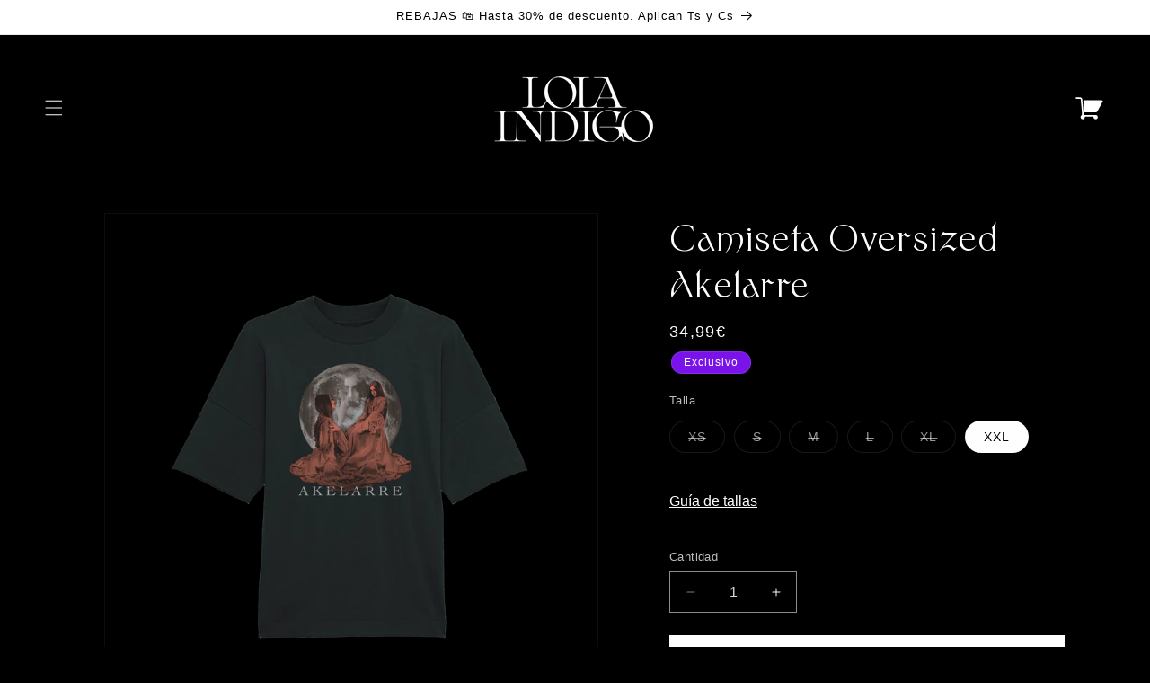

--- FILE ---
content_type: text/html; charset=utf-8
request_url: https://tienda.lolaindigomusic.com/products/lola-indigo-camiseta-oversized-akelarre
body_size: 32598
content:
<!doctype html>
<html class="js" lang="es">
  <head>
    <script type="application/vnd.locksmith+json" data-locksmith>{"version":"v254","locked":false,"initialized":true,"scope":"product","access_granted":true,"access_denied":false,"requires_customer":false,"manual_lock":false,"remote_lock":false,"has_timeout":false,"remote_rendered":null,"hide_resource":false,"hide_links_to_resource":false,"transparent":true,"locks":{"all":[],"opened":[]},"keys":[],"keys_signature":"c4074300590a4f9e3c463cd44c679ded851c4da81869d3cc24f8308f1bdd0e60","state":{"template":"product.merchandising-tallas","theme":190953423195,"product":"lola-indigo-camiseta-oversized-akelarre","collection":null,"page":null,"blog":null,"article":null,"app":null},"now":1768807869,"path":"\/products\/lola-indigo-camiseta-oversized-akelarre","locale_root_url":"\/","canonical_url":"https:\/\/tienda.lolaindigomusic.com\/products\/lola-indigo-camiseta-oversized-akelarre","customer_id":null,"customer_id_signature":"c4074300590a4f9e3c463cd44c679ded851c4da81869d3cc24f8308f1bdd0e60","cart":null}</script><script data-locksmith>!function(){undefined;!function(){var s=window.Locksmith={},e=document.querySelector('script[type="application/vnd.locksmith+json"]'),n=e&&e.innerHTML;if(s.state={},s.util={},s.loading=!1,n)try{s.state=JSON.parse(n)}catch(d){}if(document.addEventListener&&document.querySelector){var o,a,i,t=[76,79,67,75,83,77,73,84,72,49,49],c=function(){a=t.slice(0)},l="style",r=function(e){e&&27!==e.keyCode&&"click"!==e.type||(document.removeEventListener("keydown",r),document.removeEventListener("click",r),o&&document.body.removeChild(o),o=null)};c(),document.addEventListener("keyup",function(e){if(e.keyCode===a[0]){if(clearTimeout(i),a.shift(),0<a.length)return void(i=setTimeout(c,1e3));c(),r(),(o=document.createElement("div"))[l].width="50%",o[l].maxWidth="1000px",o[l].height="85%",o[l].border="1px rgba(0, 0, 0, 0.2) solid",o[l].background="rgba(255, 255, 255, 0.99)",o[l].borderRadius="4px",o[l].position="fixed",o[l].top="50%",o[l].left="50%",o[l].transform="translateY(-50%) translateX(-50%)",o[l].boxShadow="0 2px 5px rgba(0, 0, 0, 0.3), 0 0 100vh 100vw rgba(0, 0, 0, 0.5)",o[l].zIndex="2147483645";var t=document.createElement("textarea");t.value=JSON.stringify(JSON.parse(n),null,2),t[l].border="none",t[l].display="block",t[l].boxSizing="border-box",t[l].width="100%",t[l].height="100%",t[l].background="transparent",t[l].padding="22px",t[l].fontFamily="monospace",t[l].fontSize="14px",t[l].color="#333",t[l].resize="none",t[l].outline="none",t.readOnly=!0,o.appendChild(t),document.body.appendChild(o),t.addEventListener("click",function(e){e.stopImmediatePropagation()}),t.select(),document.addEventListener("keydown",r),document.addEventListener("click",r)}})}s.isEmbedded=-1!==window.location.search.indexOf("_ab=0&_fd=0&_sc=1"),s.path=s.state.path||window.location.pathname,s.basePath=s.state.locale_root_url.concat("/apps/locksmith").replace(/^\/\//,"/"),s.reloading=!1,s.util.console=window.console||{log:function(){},error:function(){}},s.util.makeUrl=function(e,t){var n,o=s.basePath+e,a=[],i=s.cache();for(n in i)a.push(n+"="+encodeURIComponent(i[n]));for(n in t)a.push(n+"="+encodeURIComponent(t[n]));return s.state.customer_id&&(a.push("customer_id="+encodeURIComponent(s.state.customer_id)),a.push("customer_id_signature="+encodeURIComponent(s.state.customer_id_signature))),o+=(-1===o.indexOf("?")?"?":"&")+a.join("&")},s._initializeCallbacks=[],s.on=function(e,t){if("initialize"!==e)throw'Locksmith.on() currently only supports the "initialize" event';s._initializeCallbacks.push(t)},s.initializeSession=function(e){if(!s.isEmbedded){var t=!1,n=!0,o=!0;(e=e||{}).silent&&(o=n=!(t=!0)),s.ping({silent:t,spinner:n,reload:o,callback:function(){s._initializeCallbacks.forEach(function(e){e()})}})}},s.cache=function(e){var t={};try{var n=function a(e){return(document.cookie.match("(^|; )"+e+"=([^;]*)")||0)[2]};t=JSON.parse(decodeURIComponent(n("locksmith-params")||"{}"))}catch(d){}if(e){for(var o in e)t[o]=e[o];document.cookie="locksmith-params=; expires=Thu, 01 Jan 1970 00:00:00 GMT; path=/",document.cookie="locksmith-params="+encodeURIComponent(JSON.stringify(t))+"; path=/"}return t},s.cache.cart=s.state.cart,s.cache.cartLastSaved=null,s.params=s.cache(),s.util.reload=function(){s.reloading=!0;try{window.location.href=window.location.href.replace(/#.*/,"")}catch(d){s.util.console.error("Preferred reload method failed",d),window.location.reload()}},s.cache.saveCart=function(e){if(!s.cache.cart||s.cache.cart===s.cache.cartLastSaved)return e?e():null;var t=s.cache.cartLastSaved;s.cache.cartLastSaved=s.cache.cart,fetch("/cart/update.js",{method:"POST",headers:{"Content-Type":"application/json",Accept:"application/json"},body:JSON.stringify({attributes:{locksmith:s.cache.cart}})}).then(function(e){if(!e.ok)throw new Error("Cart update failed: "+e.status);return e.json()}).then(function(){e&&e()})["catch"](function(e){if(s.cache.cartLastSaved=t,!s.reloading)throw e})},s.util.spinnerHTML='<style>body{background:#FFF}@keyframes spin{from{transform:rotate(0deg)}to{transform:rotate(360deg)}}#loading{display:flex;width:100%;height:50vh;color:#777;align-items:center;justify-content:center}#loading .spinner{display:block;animation:spin 600ms linear infinite;position:relative;width:50px;height:50px}#loading .spinner-ring{stroke:currentColor;stroke-dasharray:100%;stroke-width:2px;stroke-linecap:round;fill:none}</style><div id="loading"><div class="spinner"><svg width="100%" height="100%"><svg preserveAspectRatio="xMinYMin"><circle class="spinner-ring" cx="50%" cy="50%" r="45%"></circle></svg></svg></div></div>',s.util.clobberBody=function(e){document.body.innerHTML=e},s.util.clobberDocument=function(e){e.responseText&&(e=e.responseText),document.documentElement&&document.removeChild(document.documentElement);var t=document.open("text/html","replace");t.writeln(e),t.close(),setTimeout(function(){var e=t.querySelector("[autofocus]");e&&e.focus()},100)},s.util.serializeForm=function(e){if(e&&"FORM"===e.nodeName){var t,n,o={};for(t=e.elements.length-1;0<=t;t-=1)if(""!==e.elements[t].name)switch(e.elements[t].nodeName){case"INPUT":switch(e.elements[t].type){default:case"text":case"hidden":case"password":case"button":case"reset":case"submit":o[e.elements[t].name]=e.elements[t].value;break;case"checkbox":case"radio":e.elements[t].checked&&(o[e.elements[t].name]=e.elements[t].value);break;case"file":}break;case"TEXTAREA":o[e.elements[t].name]=e.elements[t].value;break;case"SELECT":switch(e.elements[t].type){case"select-one":o[e.elements[t].name]=e.elements[t].value;break;case"select-multiple":for(n=e.elements[t].options.length-1;0<=n;n-=1)e.elements[t].options[n].selected&&(o[e.elements[t].name]=e.elements[t].options[n].value)}break;case"BUTTON":switch(e.elements[t].type){case"reset":case"submit":case"button":o[e.elements[t].name]=e.elements[t].value}}return o}},s.util.on=function(e,i,s,t){t=t||document;var c="locksmith-"+e+i,n=function(e){var t=e.target,n=e.target.parentElement,o=t&&t.className&&(t.className.baseVal||t.className)||"",a=n&&n.className&&(n.className.baseVal||n.className)||"";("string"==typeof o&&-1!==o.split(/\s+/).indexOf(i)||"string"==typeof a&&-1!==a.split(/\s+/).indexOf(i))&&!e[c]&&(e[c]=!0,s(e))};t.attachEvent?t.attachEvent(e,n):t.addEventListener(e,n,!1)},s.util.enableActions=function(e){s.util.on("click","locksmith-action",function(e){e.preventDefault();var t=e.target;t.dataset.confirmWith&&!confirm(t.dataset.confirmWith)||(t.disabled=!0,t.innerText=t.dataset.disableWith,s.post("/action",t.dataset.locksmithParams,{spinner:!1,type:"text",success:function(e){(e=JSON.parse(e.responseText)).message&&alert(e.message),s.util.reload()}}))},e)},s.util.inject=function(e,t){var n=["data","locksmith","append"];if(-1!==t.indexOf(n.join("-"))){var o=document.createElement("div");o.innerHTML=t,e.appendChild(o)}else e.innerHTML=t;var a,i,s=e.querySelectorAll("script");for(i=0;i<s.length;++i){a=s[i];var c=document.createElement("script");if(a.type&&(c.type=a.type),a.src)c.src=a.src;else{var l=document.createTextNode(a.innerHTML);c.appendChild(l)}e.appendChild(c)}var r=e.querySelector("[autofocus]");r&&r.focus()},s.post=function(e,t,n){!1!==(n=n||{}).spinner&&s.util.clobberBody(s.util.spinnerHTML);var o={};n.container===document?(o.layout=1,n.success=function(e){s.util.clobberDocument(e)}):n.container&&(o.layout=0,n.success=function(e){var t=document.getElementById(n.container);s.util.inject(t,e),t.id===t.firstChild.id&&t.parentElement.replaceChild(t.firstChild,t)}),n.form_type&&(t.form_type=n.form_type),n.include_layout_classes!==undefined&&(t.include_layout_classes=n.include_layout_classes),n.lock_id!==undefined&&(t.lock_id=n.lock_id),s.loading=!0;var a=s.util.makeUrl(e,o),i="json"===n.type||"text"===n.type;fetch(a,{method:"POST",headers:{"Content-Type":"application/json",Accept:i?"application/json":"text/html"},body:JSON.stringify(t)}).then(function(e){if(!e.ok)throw new Error("Request failed: "+e.status);return e.text()}).then(function(e){var t=n.success||s.util.clobberDocument;t(i?{responseText:e}:e)})["catch"](function(e){if(!s.reloading)if("dashboard.weglot.com"!==window.location.host){if(!n.silent)throw alert("Something went wrong! Please refresh and try again."),e;console.error(e)}else console.error(e)})["finally"](function(){s.loading=!1})},s.postResource=function(e,t){e.path=s.path,e.search=window.location.search,e.state=s.state,e.passcode&&(e.passcode=e.passcode.trim()),e.email&&(e.email=e.email.trim()),e.state.cart=s.cache.cart,e.locksmith_json=s.jsonTag,e.locksmith_json_signature=s.jsonTagSignature,s.post("/resource",e,t)},s.ping=function(e){if(!s.isEmbedded){e=e||{};var t=function(){e.reload?s.util.reload():"function"==typeof e.callback&&e.callback()};s.post("/ping",{path:s.path,search:window.location.search,state:s.state},{spinner:!!e.spinner,silent:"undefined"==typeof e.silent||e.silent,type:"text",success:function(e){e&&e.responseText?((e=JSON.parse(e.responseText)).messages&&0<e.messages.length&&s.showMessages(e.messages),e.cart&&s.cache.cart!==e.cart?(s.cache.cart=e.cart,s.cache.saveCart(function(){t(),e.cart&&e.cart.match(/^.+:/)&&s.util.reload()})):t()):console.error("[Locksmith] Invalid result in ping callback:",e)}})}},s.timeoutMonitor=function(){var e=s.cache.cart;s.ping({callback:function(){e!==s.cache.cart||setTimeout(function(){s.timeoutMonitor()},6e4)}})},s.showMessages=function(e){var t=document.createElement("div");t.style.position="fixed",t.style.left=0,t.style.right=0,t.style.bottom="-50px",t.style.opacity=0,t.style.background="#191919",t.style.color="#ddd",t.style.transition="bottom 0.2s, opacity 0.2s",t.style.zIndex=999999,t.innerHTML="        <style>          .locksmith-ab .locksmith-b { display: none; }          .locksmith-ab.toggled .locksmith-b { display: flex; }          .locksmith-ab.toggled .locksmith-a { display: none; }          .locksmith-flex { display: flex; flex-wrap: wrap; justify-content: space-between; align-items: center; padding: 10px 20px; }          .locksmith-message + .locksmith-message { border-top: 1px #555 solid; }          .locksmith-message a { color: inherit; font-weight: bold; }          .locksmith-message a:hover { color: inherit; opacity: 0.8; }          a.locksmith-ab-toggle { font-weight: inherit; text-decoration: underline; }          .locksmith-text { flex-grow: 1; }          .locksmith-cta { flex-grow: 0; text-align: right; }          .locksmith-cta button { transform: scale(0.8); transform-origin: left; }          .locksmith-cta > * { display: block; }          .locksmith-cta > * + * { margin-top: 10px; }          .locksmith-message a.locksmith-close { flex-grow: 0; text-decoration: none; margin-left: 15px; font-size: 30px; font-family: monospace; display: block; padding: 2px 10px; }                    @media screen and (max-width: 600px) {            .locksmith-wide-only { display: none !important; }            .locksmith-flex { padding: 0 15px; }            .locksmith-flex > * { margin-top: 5px; margin-bottom: 5px; }            .locksmith-cta { text-align: left; }          }                    @media screen and (min-width: 601px) {            .locksmith-narrow-only { display: none !important; }          }        </style>      "+e.map(function(e){return'<div class="locksmith-message">'+e+"</div>"}).join(""),document.body.appendChild(t),document.body.style.position="relative",document.body.parentElement.style.paddingBottom=t.offsetHeight+"px",setTimeout(function(){t.style.bottom=0,t.style.opacity=1},50),s.util.on("click","locksmith-ab-toggle",function(e){e.preventDefault();for(var t=e.target.parentElement;-1===t.className.split(" ").indexOf("locksmith-ab");)t=t.parentElement;-1!==t.className.split(" ").indexOf("toggled")?t.className=t.className.replace("toggled",""):t.className=t.className+" toggled"}),s.util.enableActions(t)}}()}();</script>
      <script data-locksmith>Locksmith.cache.cart=null</script>

  <script data-locksmith>Locksmith.jsonTag="{\"version\":\"v254\",\"locked\":false,\"initialized\":true,\"scope\":\"product\",\"access_granted\":true,\"access_denied\":false,\"requires_customer\":false,\"manual_lock\":false,\"remote_lock\":false,\"has_timeout\":false,\"remote_rendered\":null,\"hide_resource\":false,\"hide_links_to_resource\":false,\"transparent\":true,\"locks\":{\"all\":[],\"opened\":[]},\"keys\":[],\"keys_signature\":\"c4074300590a4f9e3c463cd44c679ded851c4da81869d3cc24f8308f1bdd0e60\",\"state\":{\"template\":\"product.merchandising-tallas\",\"theme\":190953423195,\"product\":\"lola-indigo-camiseta-oversized-akelarre\",\"collection\":null,\"page\":null,\"blog\":null,\"article\":null,\"app\":null},\"now\":1768807869,\"path\":\"\\\/products\\\/lola-indigo-camiseta-oversized-akelarre\",\"locale_root_url\":\"\\\/\",\"canonical_url\":\"https:\\\/\\\/tienda.lolaindigomusic.com\\\/products\\\/lola-indigo-camiseta-oversized-akelarre\",\"customer_id\":null,\"customer_id_signature\":\"c4074300590a4f9e3c463cd44c679ded851c4da81869d3cc24f8308f1bdd0e60\",\"cart\":null}";Locksmith.jsonTagSignature="7e0d25f37cd1cc9a6a8734b97a35f458a1ac468ad2a248e8d60b727cc187fbb1"</script>
    <meta charset="utf-8">
    <meta http-equiv="X-UA-Compatible" content="IE=edge">
    <meta name="viewport" content="width=device-width,initial-scale=1">
    <meta name="theme-color" content="">
    <link rel="canonical" href="https://tienda.lolaindigomusic.com/products/lola-indigo-camiseta-oversized-akelarre"><link rel="icon" type="image/png" href="//tienda.lolaindigomusic.com/cdn/shop/files/favicon-lolaindigo-02.png?crop=center&height=32&v=1709660626&width=32"><title>
      Lola Indigo - Camiseta Oversized Akelarre
</title>

    
<meta name="description" content="Camiseta exclusiva conmemorativa de Akelarre de Lola Índigo. Incluye un diseño fotográfico exclusivo de esta era en la parte delantera y logotipo de Akelarre en la parte trasera. ¡No te quedes sin esta camiseta tan especial!">


    

<meta property="og:site_name" content="Lola Indigo">
<meta property="og:url" content="https://tienda.lolaindigomusic.com/products/lola-indigo-camiseta-oversized-akelarre"><meta property="og:title" content="Lola Indigo - Camiseta Oversized Akelarre">
<meta property="og:type" content="product">
<meta property="og:description" content="Camiseta exclusiva conmemorativa de Akelarre de Lola Índigo. Incluye un diseño fotográfico exclusivo de esta era en la parte delantera y logotipo de Akelarre en la parte trasera. ¡No te quedes sin esta camiseta tan especial!">
<meta property="og:image" content="http://tienda.lolaindigomusic.com/cdn/shop/files/PNG_camiseta_oversized_akelarre_delantera_1.png?v=1715938839">
<meta property="og:image:secure_url" content="https://tienda.lolaindigomusic.com/cdn/shop/files/PNG_camiseta_oversized_akelarre_delantera_1.png?v=1715938839">
<meta property="og:image:width" content="2500">
  <meta property="og:image:height" content="2500"><meta property="og:price:amount" content="34,99">
<meta property="og:price:currency" content="EUR">
<meta name="twitter:site" content="@https://x.com/lolaindigomusic"><meta name="twitter:card" content="summary_large_image"><meta name="twitter:title" content="Lola Indigo - Camiseta Oversized Akelarre">
<meta name="twitter:description" content="Camiseta exclusiva conmemorativa de Akelarre de Lola Índigo. Incluye un diseño fotográfico exclusivo de esta era en la parte delantera y logotipo de Akelarre en la parte trasera. ¡No te quedes sin esta camiseta tan especial!">


    <script src="//tienda.lolaindigomusic.com/cdn/shop/t/16/assets/constants.js?v=132983761750457495441766071982" defer="defer"></script>
    <script src="//tienda.lolaindigomusic.com/cdn/shop/t/16/assets/pubsub.js?v=25310214064522200911766072046" defer="defer"></script>
    <script src="//tienda.lolaindigomusic.com/cdn/shop/t/16/assets/global.js?v=7301445359237545521766071987" defer="defer"></script>
    <script src="//tienda.lolaindigomusic.com/cdn/shop/t/16/assets/details-disclosure.js?v=13653116266235556501766071984" defer="defer"></script>
    <script src="//tienda.lolaindigomusic.com/cdn/shop/t/16/assets/details-modal.js?v=25581673532751508451766071984" defer="defer"></script>
    <script src="//tienda.lolaindigomusic.com/cdn/shop/t/16/assets/search-form.js?v=133129549252120666541766072051" defer="defer"></script><script src="//tienda.lolaindigomusic.com/cdn/shop/t/16/assets/animations.js?v=88693664871331136111766071956" defer="defer"></script><script>window.performance && window.performance.mark && window.performance.mark('shopify.content_for_header.start');</script><meta name="google-site-verification" content="eRcaXINu1GqcPRHgMR7Gr209PyoBdJqTgYzw2HdzIgk">
<meta id="shopify-digital-wallet" name="shopify-digital-wallet" content="/49148100759/digital_wallets/dialog">
<meta name="shopify-checkout-api-token" content="49a6fcebad31a8cce563184e0350a004">
<link rel="alternate" type="application/json+oembed" href="https://tienda.lolaindigomusic.com/products/lola-indigo-camiseta-oversized-akelarre.oembed">
<script async="async" src="/checkouts/internal/preloads.js?locale=es-ES"></script>
<link rel="preconnect" href="https://shop.app" crossorigin="anonymous">
<script async="async" src="https://shop.app/checkouts/internal/preloads.js?locale=es-ES&shop_id=49148100759" crossorigin="anonymous"></script>
<script id="apple-pay-shop-capabilities" type="application/json">{"shopId":49148100759,"countryCode":"ES","currencyCode":"EUR","merchantCapabilities":["supports3DS"],"merchantId":"gid:\/\/shopify\/Shop\/49148100759","merchantName":"Lola Indigo","requiredBillingContactFields":["postalAddress","email","phone"],"requiredShippingContactFields":["postalAddress","email","phone"],"shippingType":"shipping","supportedNetworks":["visa","maestro","masterCard","amex"],"total":{"type":"pending","label":"Lola Indigo","amount":"1.00"},"shopifyPaymentsEnabled":true,"supportsSubscriptions":true}</script>
<script id="shopify-features" type="application/json">{"accessToken":"49a6fcebad31a8cce563184e0350a004","betas":["rich-media-storefront-analytics"],"domain":"tienda.lolaindigomusic.com","predictiveSearch":true,"shopId":49148100759,"locale":"es"}</script>
<script>var Shopify = Shopify || {};
Shopify.shop = "lola-indigo.myshopify.com";
Shopify.locale = "es";
Shopify.currency = {"active":"EUR","rate":"1.0"};
Shopify.country = "ES";
Shopify.theme = {"name":"Lola Indigo - Dawn 2026","id":190953423195,"schema_name":"Dawn","schema_version":"15.4.1","theme_store_id":887,"role":"main"};
Shopify.theme.handle = "null";
Shopify.theme.style = {"id":null,"handle":null};
Shopify.cdnHost = "tienda.lolaindigomusic.com/cdn";
Shopify.routes = Shopify.routes || {};
Shopify.routes.root = "/";</script>
<script type="module">!function(o){(o.Shopify=o.Shopify||{}).modules=!0}(window);</script>
<script>!function(o){function n(){var o=[];function n(){o.push(Array.prototype.slice.apply(arguments))}return n.q=o,n}var t=o.Shopify=o.Shopify||{};t.loadFeatures=n(),t.autoloadFeatures=n()}(window);</script>
<script>
  window.ShopifyPay = window.ShopifyPay || {};
  window.ShopifyPay.apiHost = "shop.app\/pay";
  window.ShopifyPay.redirectState = null;
</script>
<script id="shop-js-analytics" type="application/json">{"pageType":"product"}</script>
<script defer="defer" async type="module" src="//tienda.lolaindigomusic.com/cdn/shopifycloud/shop-js/modules/v2/client.init-shop-cart-sync_CvZOh8Af.es.esm.js"></script>
<script defer="defer" async type="module" src="//tienda.lolaindigomusic.com/cdn/shopifycloud/shop-js/modules/v2/chunk.common_3Rxs6Qxh.esm.js"></script>
<script type="module">
  await import("//tienda.lolaindigomusic.com/cdn/shopifycloud/shop-js/modules/v2/client.init-shop-cart-sync_CvZOh8Af.es.esm.js");
await import("//tienda.lolaindigomusic.com/cdn/shopifycloud/shop-js/modules/v2/chunk.common_3Rxs6Qxh.esm.js");

  window.Shopify.SignInWithShop?.initShopCartSync?.({"fedCMEnabled":true,"windoidEnabled":true});

</script>
<script>
  window.Shopify = window.Shopify || {};
  if (!window.Shopify.featureAssets) window.Shopify.featureAssets = {};
  window.Shopify.featureAssets['shop-js'] = {"shop-cart-sync":["modules/v2/client.shop-cart-sync_rmK0axmV.es.esm.js","modules/v2/chunk.common_3Rxs6Qxh.esm.js"],"init-fed-cm":["modules/v2/client.init-fed-cm_ZaR7zFve.es.esm.js","modules/v2/chunk.common_3Rxs6Qxh.esm.js"],"shop-button":["modules/v2/client.shop-button_DtKRgnFY.es.esm.js","modules/v2/chunk.common_3Rxs6Qxh.esm.js"],"shop-cash-offers":["modules/v2/client.shop-cash-offers_CD08217J.es.esm.js","modules/v2/chunk.common_3Rxs6Qxh.esm.js","modules/v2/chunk.modal_DPIzVVvN.esm.js"],"init-windoid":["modules/v2/client.init-windoid_B42Q2JHR.es.esm.js","modules/v2/chunk.common_3Rxs6Qxh.esm.js"],"shop-toast-manager":["modules/v2/client.shop-toast-manager_BhL87v9O.es.esm.js","modules/v2/chunk.common_3Rxs6Qxh.esm.js"],"init-shop-email-lookup-coordinator":["modules/v2/client.init-shop-email-lookup-coordinator_CFAE-OH8.es.esm.js","modules/v2/chunk.common_3Rxs6Qxh.esm.js"],"init-shop-cart-sync":["modules/v2/client.init-shop-cart-sync_CvZOh8Af.es.esm.js","modules/v2/chunk.common_3Rxs6Qxh.esm.js"],"avatar":["modules/v2/client.avatar_BTnouDA3.es.esm.js"],"pay-button":["modules/v2/client.pay-button_x3Sl_UWF.es.esm.js","modules/v2/chunk.common_3Rxs6Qxh.esm.js"],"init-customer-accounts":["modules/v2/client.init-customer-accounts_DwzgN7WB.es.esm.js","modules/v2/client.shop-login-button_Bwv8tzNm.es.esm.js","modules/v2/chunk.common_3Rxs6Qxh.esm.js","modules/v2/chunk.modal_DPIzVVvN.esm.js"],"init-shop-for-new-customer-accounts":["modules/v2/client.init-shop-for-new-customer-accounts_l0dYgp_m.es.esm.js","modules/v2/client.shop-login-button_Bwv8tzNm.es.esm.js","modules/v2/chunk.common_3Rxs6Qxh.esm.js","modules/v2/chunk.modal_DPIzVVvN.esm.js"],"shop-login-button":["modules/v2/client.shop-login-button_Bwv8tzNm.es.esm.js","modules/v2/chunk.common_3Rxs6Qxh.esm.js","modules/v2/chunk.modal_DPIzVVvN.esm.js"],"init-customer-accounts-sign-up":["modules/v2/client.init-customer-accounts-sign-up_CqSuJy7r.es.esm.js","modules/v2/client.shop-login-button_Bwv8tzNm.es.esm.js","modules/v2/chunk.common_3Rxs6Qxh.esm.js","modules/v2/chunk.modal_DPIzVVvN.esm.js"],"shop-follow-button":["modules/v2/client.shop-follow-button_sMoqSZtr.es.esm.js","modules/v2/chunk.common_3Rxs6Qxh.esm.js","modules/v2/chunk.modal_DPIzVVvN.esm.js"],"checkout-modal":["modules/v2/client.checkout-modal_CwKmoEcx.es.esm.js","modules/v2/chunk.common_3Rxs6Qxh.esm.js","modules/v2/chunk.modal_DPIzVVvN.esm.js"],"lead-capture":["modules/v2/client.lead-capture_De9xQpTV.es.esm.js","modules/v2/chunk.common_3Rxs6Qxh.esm.js","modules/v2/chunk.modal_DPIzVVvN.esm.js"],"shop-login":["modules/v2/client.shop-login_DZKlOsWP.es.esm.js","modules/v2/chunk.common_3Rxs6Qxh.esm.js","modules/v2/chunk.modal_DPIzVVvN.esm.js"],"payment-terms":["modules/v2/client.payment-terms_WyOlUs-o.es.esm.js","modules/v2/chunk.common_3Rxs6Qxh.esm.js","modules/v2/chunk.modal_DPIzVVvN.esm.js"]};
</script>
<script>(function() {
  var isLoaded = false;
  function asyncLoad() {
    if (isLoaded) return;
    isLoaded = true;
    var urls = ["https:\/\/r2-t.trackedlink.net\/_dmspt.js?shop=lola-indigo.myshopify.com","https:\/\/cozycountryredirectiii.addons.business\/js\/eggbox\/14523\/script_f666cfd06875e7911422f5940d06ec3d.js?v=1\u0026sign=f666cfd06875e7911422f5940d06ec3d\u0026shop=lola-indigo.myshopify.com"];
    for (var i = 0; i < urls.length; i++) {
      var s = document.createElement('script');
      s.type = 'text/javascript';
      s.async = true;
      s.src = urls[i];
      var x = document.getElementsByTagName('script')[0];
      x.parentNode.insertBefore(s, x);
    }
  };
  if(window.attachEvent) {
    window.attachEvent('onload', asyncLoad);
  } else {
    window.addEventListener('load', asyncLoad, false);
  }
})();</script>
<script id="__st">var __st={"a":49148100759,"offset":3600,"reqid":"8777ee01-7edc-4914-bfc9-b9b9508b311e-1768807868","pageurl":"tienda.lolaindigomusic.com\/products\/lola-indigo-camiseta-oversized-akelarre","u":"906c85f11910","p":"product","rtyp":"product","rid":9182229954907};</script>
<script>window.ShopifyPaypalV4VisibilityTracking = true;</script>
<script id="captcha-bootstrap">!function(){'use strict';const t='contact',e='account',n='new_comment',o=[[t,t],['blogs',n],['comments',n],[t,'customer']],c=[[e,'customer_login'],[e,'guest_login'],[e,'recover_customer_password'],[e,'create_customer']],r=t=>t.map((([t,e])=>`form[action*='/${t}']:not([data-nocaptcha='true']) input[name='form_type'][value='${e}']`)).join(','),a=t=>()=>t?[...document.querySelectorAll(t)].map((t=>t.form)):[];function s(){const t=[...o],e=r(t);return a(e)}const i='password',u='form_key',d=['recaptcha-v3-token','g-recaptcha-response','h-captcha-response',i],f=()=>{try{return window.sessionStorage}catch{return}},m='__shopify_v',_=t=>t.elements[u];function p(t,e,n=!1){try{const o=window.sessionStorage,c=JSON.parse(o.getItem(e)),{data:r}=function(t){const{data:e,action:n}=t;return t[m]||n?{data:e,action:n}:{data:t,action:n}}(c);for(const[e,n]of Object.entries(r))t.elements[e]&&(t.elements[e].value=n);n&&o.removeItem(e)}catch(o){console.error('form repopulation failed',{error:o})}}const l='form_type',E='cptcha';function T(t){t.dataset[E]=!0}const w=window,h=w.document,L='Shopify',v='ce_forms',y='captcha';let A=!1;((t,e)=>{const n=(g='f06e6c50-85a8-45c8-87d0-21a2b65856fe',I='https://cdn.shopify.com/shopifycloud/storefront-forms-hcaptcha/ce_storefront_forms_captcha_hcaptcha.v1.5.2.iife.js',D={infoText:'Protegido por hCaptcha',privacyText:'Privacidad',termsText:'Términos'},(t,e,n)=>{const o=w[L][v],c=o.bindForm;if(c)return c(t,g,e,D).then(n);var r;o.q.push([[t,g,e,D],n]),r=I,A||(h.body.append(Object.assign(h.createElement('script'),{id:'captcha-provider',async:!0,src:r})),A=!0)});var g,I,D;w[L]=w[L]||{},w[L][v]=w[L][v]||{},w[L][v].q=[],w[L][y]=w[L][y]||{},w[L][y].protect=function(t,e){n(t,void 0,e),T(t)},Object.freeze(w[L][y]),function(t,e,n,w,h,L){const[v,y,A,g]=function(t,e,n){const i=e?o:[],u=t?c:[],d=[...i,...u],f=r(d),m=r(i),_=r(d.filter((([t,e])=>n.includes(e))));return[a(f),a(m),a(_),s()]}(w,h,L),I=t=>{const e=t.target;return e instanceof HTMLFormElement?e:e&&e.form},D=t=>v().includes(t);t.addEventListener('submit',(t=>{const e=I(t);if(!e)return;const n=D(e)&&!e.dataset.hcaptchaBound&&!e.dataset.recaptchaBound,o=_(e),c=g().includes(e)&&(!o||!o.value);(n||c)&&t.preventDefault(),c&&!n&&(function(t){try{if(!f())return;!function(t){const e=f();if(!e)return;const n=_(t);if(!n)return;const o=n.value;o&&e.removeItem(o)}(t);const e=Array.from(Array(32),(()=>Math.random().toString(36)[2])).join('');!function(t,e){_(t)||t.append(Object.assign(document.createElement('input'),{type:'hidden',name:u})),t.elements[u].value=e}(t,e),function(t,e){const n=f();if(!n)return;const o=[...t.querySelectorAll(`input[type='${i}']`)].map((({name:t})=>t)),c=[...d,...o],r={};for(const[a,s]of new FormData(t).entries())c.includes(a)||(r[a]=s);n.setItem(e,JSON.stringify({[m]:1,action:t.action,data:r}))}(t,e)}catch(e){console.error('failed to persist form',e)}}(e),e.submit())}));const S=(t,e)=>{t&&!t.dataset[E]&&(n(t,e.some((e=>e===t))),T(t))};for(const o of['focusin','change'])t.addEventListener(o,(t=>{const e=I(t);D(e)&&S(e,y())}));const B=e.get('form_key'),M=e.get(l),P=B&&M;t.addEventListener('DOMContentLoaded',(()=>{const t=y();if(P)for(const e of t)e.elements[l].value===M&&p(e,B);[...new Set([...A(),...v().filter((t=>'true'===t.dataset.shopifyCaptcha))])].forEach((e=>S(e,t)))}))}(h,new URLSearchParams(w.location.search),n,t,e,['guest_login'])})(!0,!0)}();</script>
<script integrity="sha256-4kQ18oKyAcykRKYeNunJcIwy7WH5gtpwJnB7kiuLZ1E=" data-source-attribution="shopify.loadfeatures" defer="defer" src="//tienda.lolaindigomusic.com/cdn/shopifycloud/storefront/assets/storefront/load_feature-a0a9edcb.js" crossorigin="anonymous"></script>
<script crossorigin="anonymous" defer="defer" src="//tienda.lolaindigomusic.com/cdn/shopifycloud/storefront/assets/shopify_pay/storefront-65b4c6d7.js?v=20250812"></script>
<script data-source-attribution="shopify.dynamic_checkout.dynamic.init">var Shopify=Shopify||{};Shopify.PaymentButton=Shopify.PaymentButton||{isStorefrontPortableWallets:!0,init:function(){window.Shopify.PaymentButton.init=function(){};var t=document.createElement("script");t.src="https://tienda.lolaindigomusic.com/cdn/shopifycloud/portable-wallets/latest/portable-wallets.es.js",t.type="module",document.head.appendChild(t)}};
</script>
<script data-source-attribution="shopify.dynamic_checkout.buyer_consent">
  function portableWalletsHideBuyerConsent(e){var t=document.getElementById("shopify-buyer-consent"),n=document.getElementById("shopify-subscription-policy-button");t&&n&&(t.classList.add("hidden"),t.setAttribute("aria-hidden","true"),n.removeEventListener("click",e))}function portableWalletsShowBuyerConsent(e){var t=document.getElementById("shopify-buyer-consent"),n=document.getElementById("shopify-subscription-policy-button");t&&n&&(t.classList.remove("hidden"),t.removeAttribute("aria-hidden"),n.addEventListener("click",e))}window.Shopify?.PaymentButton&&(window.Shopify.PaymentButton.hideBuyerConsent=portableWalletsHideBuyerConsent,window.Shopify.PaymentButton.showBuyerConsent=portableWalletsShowBuyerConsent);
</script>
<script data-source-attribution="shopify.dynamic_checkout.cart.bootstrap">document.addEventListener("DOMContentLoaded",(function(){function t(){return document.querySelector("shopify-accelerated-checkout-cart, shopify-accelerated-checkout")}if(t())Shopify.PaymentButton.init();else{new MutationObserver((function(e,n){t()&&(Shopify.PaymentButton.init(),n.disconnect())})).observe(document.body,{childList:!0,subtree:!0})}}));
</script>
<script id='scb4127' type='text/javascript' async='' src='https://tienda.lolaindigomusic.com/cdn/shopifycloud/privacy-banner/storefront-banner.js'></script><link id="shopify-accelerated-checkout-styles" rel="stylesheet" media="screen" href="https://tienda.lolaindigomusic.com/cdn/shopifycloud/portable-wallets/latest/accelerated-checkout-backwards-compat.css" crossorigin="anonymous">
<style id="shopify-accelerated-checkout-cart">
        #shopify-buyer-consent {
  margin-top: 1em;
  display: inline-block;
  width: 100%;
}

#shopify-buyer-consent.hidden {
  display: none;
}

#shopify-subscription-policy-button {
  background: none;
  border: none;
  padding: 0;
  text-decoration: underline;
  font-size: inherit;
  cursor: pointer;
}

#shopify-subscription-policy-button::before {
  box-shadow: none;
}

      </style>
<script id="sections-script" data-sections="header" defer="defer" src="//tienda.lolaindigomusic.com/cdn/shop/t/16/compiled_assets/scripts.js?3086"></script>
<script>window.performance && window.performance.mark && window.performance.mark('shopify.content_for_header.end');</script>


    <style data-shopify>
      
      
      
      
      

      
        :root,
        .color-scheme-1 {
          --color-background: 0,0,0;
        
          --gradient-background: #000000;
        

        

        --color-foreground: 255,255,255;
        --color-background-contrast: 128,128,128;
        --color-shadow: 255,255,255;
        --color-button: 255,255,255;
        --color-button-text: 0,0,0;
        --color-secondary-button: 0,0,0;
        --color-secondary-button-text: 255,255,255;
        --color-link: 255,255,255;
        --color-badge-foreground: 255,255,255;
        --color-badge-background: 0,0,0;
        --color-badge-border: 255,255,255;
        --payment-terms-background-color: rgb(0 0 0);
      }
      
        
        .color-scheme-2 {
          --color-background: 0,0,0;
        
          --gradient-background: rgba(0,0,0,0);
        

        

        --color-foreground: 255,255,255;
        --color-background-contrast: 128,128,128;
        --color-shadow: 255,255,255;
        --color-button: 255,255,255;
        --color-button-text: 0,0,0;
        --color-secondary-button: 0,0,0;
        --color-secondary-button-text: 255,255,255;
        --color-link: 255,255,255;
        --color-badge-foreground: 255,255,255;
        --color-badge-background: 0,0,0;
        --color-badge-border: 255,255,255;
        --payment-terms-background-color: rgb(0 0 0);
      }
      
        
        .color-scheme-3 {
          --color-background: 255,255,255;
        
          --gradient-background: #ffffff;
        

        

        --color-foreground: 0,0,0;
        --color-background-contrast: 191,191,191;
        --color-shadow: 255,255,255;
        --color-button: 0,0,0;
        --color-button-text: 255,255,255;
        --color-secondary-button: 255,255,255;
        --color-secondary-button-text: 0,0,0;
        --color-link: 0,0,0;
        --color-badge-foreground: 0,0,0;
        --color-badge-background: 255,255,255;
        --color-badge-border: 0,0,0;
        --payment-terms-background-color: rgb(255 255 255);
      }
      
        
        .color-scheme-4 {
          --color-background: 255,255,255;
        
          --gradient-background: #ffffff;
        

        

        --color-foreground: 0,0,0;
        --color-background-contrast: 191,191,191;
        --color-shadow: 255,255,255;
        --color-button: 0,0,0;
        --color-button-text: 255,255,255;
        --color-secondary-button: 255,255,255;
        --color-secondary-button-text: 0,0,0;
        --color-link: 0,0,0;
        --color-badge-foreground: 0,0,0;
        --color-badge-background: 255,255,255;
        --color-badge-border: 0,0,0;
        --payment-terms-background-color: rgb(255 255 255);
      }
      
        
        .color-scheme-5 {
          --color-background: 255,255,255;
        
          --gradient-background: #ffffff;
        

        

        --color-foreground: 0,0,0;
        --color-background-contrast: 191,191,191;
        --color-shadow: 255,255,255;
        --color-button: 0,0,0;
        --color-button-text: 255,255,255;
        --color-secondary-button: 255,255,255;
        --color-secondary-button-text: 0,0,0;
        --color-link: 0,0,0;
        --color-badge-foreground: 0,0,0;
        --color-badge-background: 255,255,255;
        --color-badge-border: 0,0,0;
        --payment-terms-background-color: rgb(255 255 255);
      }
      

      body, .color-scheme-1, .color-scheme-2, .color-scheme-3, .color-scheme-4, .color-scheme-5 {
        color: rgba(var(--color-foreground), 0.75);
        background-color: rgb(var(--color-background));
      }

      :root {
        --font-body-family: Helvetica, Arial, sans-serif;
        --font-body-style: normal;
        --font-body-weight: 400;
        --font-body-weight-bold: 700;

        --font-heading-family: Helvetica, Arial, sans-serif;
        --font-heading-style: normal;
        --font-heading-weight: 400;

        --font-body-scale: 1.0;
        --font-heading-scale: 1.0;

        --media-padding: px;
        --media-border-opacity: 0.05;
        --media-border-width: 1px;
        --media-radius: 0px;
        --media-shadow-opacity: 0.0;
        --media-shadow-horizontal-offset: 0px;
        --media-shadow-vertical-offset: 4px;
        --media-shadow-blur-radius: 5px;
        --media-shadow-visible: 0;

        --page-width: 120rem;
        --page-width-margin: 0rem;

        --product-card-image-padding: 0.0rem;
        --product-card-corner-radius: 0.0rem;
        --product-card-text-alignment: left;
        --product-card-border-width: 0.0rem;
        --product-card-border-opacity: 0.1;
        --product-card-shadow-opacity: 0.0;
        --product-card-shadow-visible: 0;
        --product-card-shadow-horizontal-offset: 0.0rem;
        --product-card-shadow-vertical-offset: 0.4rem;
        --product-card-shadow-blur-radius: 0.5rem;

        --collection-card-image-padding: 0.0rem;
        --collection-card-corner-radius: 0.0rem;
        --collection-card-text-alignment: left;
        --collection-card-border-width: 0.0rem;
        --collection-card-border-opacity: 0.1;
        --collection-card-shadow-opacity: 0.0;
        --collection-card-shadow-visible: 0;
        --collection-card-shadow-horizontal-offset: 0.0rem;
        --collection-card-shadow-vertical-offset: 0.4rem;
        --collection-card-shadow-blur-radius: 0.5rem;

        --blog-card-image-padding: 0.0rem;
        --blog-card-corner-radius: 0.0rem;
        --blog-card-text-alignment: left;
        --blog-card-border-width: 0.0rem;
        --blog-card-border-opacity: 0.1;
        --blog-card-shadow-opacity: 0.0;
        --blog-card-shadow-visible: 0;
        --blog-card-shadow-horizontal-offset: 0.0rem;
        --blog-card-shadow-vertical-offset: 0.4rem;
        --blog-card-shadow-blur-radius: 0.5rem;

        --badge-corner-radius: 4.0rem;

        --popup-border-width: 1px;
        --popup-border-opacity: 0.1;
        --popup-corner-radius: 0px;
        --popup-shadow-opacity: 0.0;
        --popup-shadow-horizontal-offset: 0px;
        --popup-shadow-vertical-offset: 4px;
        --popup-shadow-blur-radius: 5px;

        --drawer-border-width: 1px;
        --drawer-border-opacity: 0.1;
        --drawer-shadow-opacity: 0.0;
        --drawer-shadow-horizontal-offset: 0px;
        --drawer-shadow-vertical-offset: 4px;
        --drawer-shadow-blur-radius: 5px;

        --spacing-sections-desktop: 0px;
        --spacing-sections-mobile: 0px;

        --grid-desktop-vertical-spacing: 8px;
        --grid-desktop-horizontal-spacing: 8px;
        --grid-mobile-vertical-spacing: 4px;
        --grid-mobile-horizontal-spacing: 4px;

        --text-boxes-border-opacity: 0.1;
        --text-boxes-border-width: 0px;
        --text-boxes-radius: 0px;
        --text-boxes-shadow-opacity: 0.0;
        --text-boxes-shadow-visible: 0;
        --text-boxes-shadow-horizontal-offset: 0px;
        --text-boxes-shadow-vertical-offset: 4px;
        --text-boxes-shadow-blur-radius: 5px;

        --buttons-radius: 0px;
        --buttons-radius-outset: 0px;
        --buttons-border-width: 1px;
        --buttons-border-opacity: 1.0;
        --buttons-shadow-opacity: 0.0;
        --buttons-shadow-visible: 0;
        --buttons-shadow-horizontal-offset: 0px;
        --buttons-shadow-vertical-offset: 4px;
        --buttons-shadow-blur-radius: 5px;
        --buttons-border-offset: 0px;

        --inputs-radius: 0px;
        --inputs-border-width: 1px;
        --inputs-border-opacity: 0.55;
        --inputs-shadow-opacity: 0.0;
        --inputs-shadow-horizontal-offset: 0px;
        --inputs-margin-offset: 0px;
        --inputs-shadow-vertical-offset: 4px;
        --inputs-shadow-blur-radius: 5px;
        --inputs-radius-outset: 0px;

        --variant-pills-radius: 40px;
        --variant-pills-border-width: 1px;
        --variant-pills-border-opacity: 0.55;
        --variant-pills-shadow-opacity: 0.0;
        --variant-pills-shadow-horizontal-offset: 0px;
        --variant-pills-shadow-vertical-offset: 4px;
        --variant-pills-shadow-blur-radius: 5px;
      }

      *,
      *::before,
      *::after {
        box-sizing: inherit;
      }

      html {
        box-sizing: border-box;
        font-size: calc(var(--font-body-scale) * 62.5%);
        height: 100%;
      }

      body {
        display: grid;
        grid-template-rows: auto auto 1fr auto;
        grid-template-columns: 100%;
        min-height: 100%;
        margin: 0;
        font-size: 1.5rem;
        letter-spacing: 0.06rem;
        line-height: calc(1 + 0.8 / var(--font-body-scale));
        font-family: var(--font-body-family);
        font-style: var(--font-body-style);
        font-weight: var(--font-body-weight);
      }

      @media screen and (min-width: 750px) {
        body {
          font-size: 1.6rem;
        }
      }
    </style>

    <link href="//tienda.lolaindigomusic.com/cdn/shop/t/16/assets/base.css?v=159841507637079171801766071955" rel="stylesheet" type="text/css" media="all" />
    <link rel="stylesheet" href="//tienda.lolaindigomusic.com/cdn/shop/t/16/assets/component-cart-items.css?v=13033300910818915211766071961" media="print" onload="this.media='all'"><link href="//tienda.lolaindigomusic.com/cdn/shop/t/16/assets/component-cart-drawer.css?v=39223250576183958541766071961" rel="stylesheet" type="text/css" media="all" />
      <link href="//tienda.lolaindigomusic.com/cdn/shop/t/16/assets/component-cart.css?v=164708765130180853531766071963" rel="stylesheet" type="text/css" media="all" />
      <link href="//tienda.lolaindigomusic.com/cdn/shop/t/16/assets/component-totals.css?v=15906652033866631521766071981" rel="stylesheet" type="text/css" media="all" />
      <link href="//tienda.lolaindigomusic.com/cdn/shop/t/16/assets/component-price.css?v=47596247576480123001766071974" rel="stylesheet" type="text/css" media="all" />
      <link href="//tienda.lolaindigomusic.com/cdn/shop/t/16/assets/component-discounts.css?v=152760482443307489271766071965" rel="stylesheet" type="text/css" media="all" />
<link href="//tienda.lolaindigomusic.com/cdn/shop/t/16/assets/component-localization-form.css?v=170315343355214948141766071969" rel="stylesheet" type="text/css" media="all" />
      <script src="//tienda.lolaindigomusic.com/cdn/shop/t/16/assets/localization-form.js?v=144176611646395275351766072037" defer="defer"></script><link
        rel="stylesheet"
        href="//tienda.lolaindigomusic.com/cdn/shop/t/16/assets/component-predictive-search.css?v=118923337488134913561766071974"
        media="print"
        onload="this.media='all'"
      ><script>
      if (Shopify.designMode) {
        document.documentElement.classList.add('shopify-design-mode');
      }
    </script>

    <link href="//tienda.lolaindigomusic.com/cdn/shop/t/16/assets/custom-styles.css?v=58519090702743083951767096941" rel="stylesheet" type="text/css" media="all" />
    <script src="//tienda.lolaindigomusic.com/cdn/shop/t/16/assets/custom-javascript.js?v=138321478041247671651766072071" defer="defer"></script>

  <link href="https://monorail-edge.shopifysvc.com" rel="dns-prefetch">
<script>(function(){if ("sendBeacon" in navigator && "performance" in window) {try {var session_token_from_headers = performance.getEntriesByType('navigation')[0].serverTiming.find(x => x.name == '_s').description;} catch {var session_token_from_headers = undefined;}var session_cookie_matches = document.cookie.match(/_shopify_s=([^;]*)/);var session_token_from_cookie = session_cookie_matches && session_cookie_matches.length === 2 ? session_cookie_matches[1] : "";var session_token = session_token_from_headers || session_token_from_cookie || "";function handle_abandonment_event(e) {var entries = performance.getEntries().filter(function(entry) {return /monorail-edge.shopifysvc.com/.test(entry.name);});if (!window.abandonment_tracked && entries.length === 0) {window.abandonment_tracked = true;var currentMs = Date.now();var navigation_start = performance.timing.navigationStart;var payload = {shop_id: 49148100759,url: window.location.href,navigation_start,duration: currentMs - navigation_start,session_token,page_type: "product"};window.navigator.sendBeacon("https://monorail-edge.shopifysvc.com/v1/produce", JSON.stringify({schema_id: "online_store_buyer_site_abandonment/1.1",payload: payload,metadata: {event_created_at_ms: currentMs,event_sent_at_ms: currentMs}}));}}window.addEventListener('pagehide', handle_abandonment_event);}}());</script>
<script id="web-pixels-manager-setup">(function e(e,d,r,n,o){if(void 0===o&&(o={}),!Boolean(null===(a=null===(i=window.Shopify)||void 0===i?void 0:i.analytics)||void 0===a?void 0:a.replayQueue)){var i,a;window.Shopify=window.Shopify||{};var t=window.Shopify;t.analytics=t.analytics||{};var s=t.analytics;s.replayQueue=[],s.publish=function(e,d,r){return s.replayQueue.push([e,d,r]),!0};try{self.performance.mark("wpm:start")}catch(e){}var l=function(){var e={modern:/Edge?\/(1{2}[4-9]|1[2-9]\d|[2-9]\d{2}|\d{4,})\.\d+(\.\d+|)|Firefox\/(1{2}[4-9]|1[2-9]\d|[2-9]\d{2}|\d{4,})\.\d+(\.\d+|)|Chrom(ium|e)\/(9{2}|\d{3,})\.\d+(\.\d+|)|(Maci|X1{2}).+ Version\/(15\.\d+|(1[6-9]|[2-9]\d|\d{3,})\.\d+)([,.]\d+|)( \(\w+\)|)( Mobile\/\w+|) Safari\/|Chrome.+OPR\/(9{2}|\d{3,})\.\d+\.\d+|(CPU[ +]OS|iPhone[ +]OS|CPU[ +]iPhone|CPU IPhone OS|CPU iPad OS)[ +]+(15[._]\d+|(1[6-9]|[2-9]\d|\d{3,})[._]\d+)([._]\d+|)|Android:?[ /-](13[3-9]|1[4-9]\d|[2-9]\d{2}|\d{4,})(\.\d+|)(\.\d+|)|Android.+Firefox\/(13[5-9]|1[4-9]\d|[2-9]\d{2}|\d{4,})\.\d+(\.\d+|)|Android.+Chrom(ium|e)\/(13[3-9]|1[4-9]\d|[2-9]\d{2}|\d{4,})\.\d+(\.\d+|)|SamsungBrowser\/([2-9]\d|\d{3,})\.\d+/,legacy:/Edge?\/(1[6-9]|[2-9]\d|\d{3,})\.\d+(\.\d+|)|Firefox\/(5[4-9]|[6-9]\d|\d{3,})\.\d+(\.\d+|)|Chrom(ium|e)\/(5[1-9]|[6-9]\d|\d{3,})\.\d+(\.\d+|)([\d.]+$|.*Safari\/(?![\d.]+ Edge\/[\d.]+$))|(Maci|X1{2}).+ Version\/(10\.\d+|(1[1-9]|[2-9]\d|\d{3,})\.\d+)([,.]\d+|)( \(\w+\)|)( Mobile\/\w+|) Safari\/|Chrome.+OPR\/(3[89]|[4-9]\d|\d{3,})\.\d+\.\d+|(CPU[ +]OS|iPhone[ +]OS|CPU[ +]iPhone|CPU IPhone OS|CPU iPad OS)[ +]+(10[._]\d+|(1[1-9]|[2-9]\d|\d{3,})[._]\d+)([._]\d+|)|Android:?[ /-](13[3-9]|1[4-9]\d|[2-9]\d{2}|\d{4,})(\.\d+|)(\.\d+|)|Mobile Safari.+OPR\/([89]\d|\d{3,})\.\d+\.\d+|Android.+Firefox\/(13[5-9]|1[4-9]\d|[2-9]\d{2}|\d{4,})\.\d+(\.\d+|)|Android.+Chrom(ium|e)\/(13[3-9]|1[4-9]\d|[2-9]\d{2}|\d{4,})\.\d+(\.\d+|)|Android.+(UC? ?Browser|UCWEB|U3)[ /]?(15\.([5-9]|\d{2,})|(1[6-9]|[2-9]\d|\d{3,})\.\d+)\.\d+|SamsungBrowser\/(5\.\d+|([6-9]|\d{2,})\.\d+)|Android.+MQ{2}Browser\/(14(\.(9|\d{2,})|)|(1[5-9]|[2-9]\d|\d{3,})(\.\d+|))(\.\d+|)|K[Aa][Ii]OS\/(3\.\d+|([4-9]|\d{2,})\.\d+)(\.\d+|)/},d=e.modern,r=e.legacy,n=navigator.userAgent;return n.match(d)?"modern":n.match(r)?"legacy":"unknown"}(),u="modern"===l?"modern":"legacy",c=(null!=n?n:{modern:"",legacy:""})[u],f=function(e){return[e.baseUrl,"/wpm","/b",e.hashVersion,"modern"===e.buildTarget?"m":"l",".js"].join("")}({baseUrl:d,hashVersion:r,buildTarget:u}),m=function(e){var d=e.version,r=e.bundleTarget,n=e.surface,o=e.pageUrl,i=e.monorailEndpoint;return{emit:function(e){var a=e.status,t=e.errorMsg,s=(new Date).getTime(),l=JSON.stringify({metadata:{event_sent_at_ms:s},events:[{schema_id:"web_pixels_manager_load/3.1",payload:{version:d,bundle_target:r,page_url:o,status:a,surface:n,error_msg:t},metadata:{event_created_at_ms:s}}]});if(!i)return console&&console.warn&&console.warn("[Web Pixels Manager] No Monorail endpoint provided, skipping logging."),!1;try{return self.navigator.sendBeacon.bind(self.navigator)(i,l)}catch(e){}var u=new XMLHttpRequest;try{return u.open("POST",i,!0),u.setRequestHeader("Content-Type","text/plain"),u.send(l),!0}catch(e){return console&&console.warn&&console.warn("[Web Pixels Manager] Got an unhandled error while logging to Monorail."),!1}}}}({version:r,bundleTarget:l,surface:e.surface,pageUrl:self.location.href,monorailEndpoint:e.monorailEndpoint});try{o.browserTarget=l,function(e){var d=e.src,r=e.async,n=void 0===r||r,o=e.onload,i=e.onerror,a=e.sri,t=e.scriptDataAttributes,s=void 0===t?{}:t,l=document.createElement("script"),u=document.querySelector("head"),c=document.querySelector("body");if(l.async=n,l.src=d,a&&(l.integrity=a,l.crossOrigin="anonymous"),s)for(var f in s)if(Object.prototype.hasOwnProperty.call(s,f))try{l.dataset[f]=s[f]}catch(e){}if(o&&l.addEventListener("load",o),i&&l.addEventListener("error",i),u)u.appendChild(l);else{if(!c)throw new Error("Did not find a head or body element to append the script");c.appendChild(l)}}({src:f,async:!0,onload:function(){if(!function(){var e,d;return Boolean(null===(d=null===(e=window.Shopify)||void 0===e?void 0:e.analytics)||void 0===d?void 0:d.initialized)}()){var d=window.webPixelsManager.init(e)||void 0;if(d){var r=window.Shopify.analytics;r.replayQueue.forEach((function(e){var r=e[0],n=e[1],o=e[2];d.publishCustomEvent(r,n,o)})),r.replayQueue=[],r.publish=d.publishCustomEvent,r.visitor=d.visitor,r.initialized=!0}}},onerror:function(){return m.emit({status:"failed",errorMsg:"".concat(f," has failed to load")})},sri:function(e){var d=/^sha384-[A-Za-z0-9+/=]+$/;return"string"==typeof e&&d.test(e)}(c)?c:"",scriptDataAttributes:o}),m.emit({status:"loading"})}catch(e){m.emit({status:"failed",errorMsg:(null==e?void 0:e.message)||"Unknown error"})}}})({shopId: 49148100759,storefrontBaseUrl: "https://tienda.lolaindigomusic.com",extensionsBaseUrl: "https://extensions.shopifycdn.com/cdn/shopifycloud/web-pixels-manager",monorailEndpoint: "https://monorail-edge.shopifysvc.com/unstable/produce_batch",surface: "storefront-renderer",enabledBetaFlags: ["2dca8a86"],webPixelsConfigList: [{"id":"976748891","configuration":"{\"config\":\"{\\\"pixel_id\\\":\\\"G-JVHTCR2KWT\\\",\\\"target_country\\\":\\\"ES\\\",\\\"gtag_events\\\":[{\\\"type\\\":\\\"begin_checkout\\\",\\\"action_label\\\":\\\"G-JVHTCR2KWT\\\"},{\\\"type\\\":\\\"search\\\",\\\"action_label\\\":\\\"G-JVHTCR2KWT\\\"},{\\\"type\\\":\\\"view_item\\\",\\\"action_label\\\":[\\\"G-JVHTCR2KWT\\\",\\\"MC-T1985M71RB\\\"]},{\\\"type\\\":\\\"purchase\\\",\\\"action_label\\\":[\\\"G-JVHTCR2KWT\\\",\\\"MC-T1985M71RB\\\"]},{\\\"type\\\":\\\"page_view\\\",\\\"action_label\\\":[\\\"G-JVHTCR2KWT\\\",\\\"MC-T1985M71RB\\\"]},{\\\"type\\\":\\\"add_payment_info\\\",\\\"action_label\\\":\\\"G-JVHTCR2KWT\\\"},{\\\"type\\\":\\\"add_to_cart\\\",\\\"action_label\\\":\\\"G-JVHTCR2KWT\\\"}],\\\"enable_monitoring_mode\\\":false}\"}","eventPayloadVersion":"v1","runtimeContext":"OPEN","scriptVersion":"b2a88bafab3e21179ed38636efcd8a93","type":"APP","apiClientId":1780363,"privacyPurposes":[],"dataSharingAdjustments":{"protectedCustomerApprovalScopes":["read_customer_address","read_customer_email","read_customer_name","read_customer_personal_data","read_customer_phone"]}},{"id":"284066139","configuration":"{\"pixel_id\":\"326328008601500\",\"pixel_type\":\"facebook_pixel\",\"metaapp_system_user_token\":\"-\"}","eventPayloadVersion":"v1","runtimeContext":"OPEN","scriptVersion":"ca16bc87fe92b6042fbaa3acc2fbdaa6","type":"APP","apiClientId":2329312,"privacyPurposes":["ANALYTICS","MARKETING","SALE_OF_DATA"],"dataSharingAdjustments":{"protectedCustomerApprovalScopes":["read_customer_address","read_customer_email","read_customer_name","read_customer_personal_data","read_customer_phone"]}},{"id":"191988059","eventPayloadVersion":"v1","runtimeContext":"LAX","scriptVersion":"1","type":"CUSTOM","privacyPurposes":["ANALYTICS"],"name":"Google Analytics tag (migrated)"},{"id":"shopify-app-pixel","configuration":"{}","eventPayloadVersion":"v1","runtimeContext":"STRICT","scriptVersion":"0450","apiClientId":"shopify-pixel","type":"APP","privacyPurposes":["ANALYTICS","MARKETING"]},{"id":"shopify-custom-pixel","eventPayloadVersion":"v1","runtimeContext":"LAX","scriptVersion":"0450","apiClientId":"shopify-pixel","type":"CUSTOM","privacyPurposes":["ANALYTICS","MARKETING"]}],isMerchantRequest: false,initData: {"shop":{"name":"Lola Indigo","paymentSettings":{"currencyCode":"EUR"},"myshopifyDomain":"lola-indigo.myshopify.com","countryCode":"ES","storefrontUrl":"https:\/\/tienda.lolaindigomusic.com"},"customer":null,"cart":null,"checkout":null,"productVariants":[{"price":{"amount":34.99,"currencyCode":"EUR"},"product":{"title":"Camiseta Oversized Akelarre","vendor":"Lola Indigo","id":"9182229954907","untranslatedTitle":"Camiseta Oversized Akelarre","url":"\/products\/lola-indigo-camiseta-oversized-akelarre","type":"Camiseta"},"id":"48264101495131","image":{"src":"\/\/tienda.lolaindigomusic.com\/cdn\/shop\/files\/PNG_camiseta_oversized_akelarre_delantera_1.png?v=1715938839"},"sku":"0602465806410","title":"XS","untranslatedTitle":"XS"},{"price":{"amount":34.99,"currencyCode":"EUR"},"product":{"title":"Camiseta Oversized Akelarre","vendor":"Lola Indigo","id":"9182229954907","untranslatedTitle":"Camiseta Oversized Akelarre","url":"\/products\/lola-indigo-camiseta-oversized-akelarre","type":"Camiseta"},"id":"48264101527899","image":{"src":"\/\/tienda.lolaindigomusic.com\/cdn\/shop\/files\/PNG_camiseta_oversized_akelarre_delantera_1.png?v=1715938839"},"sku":"0602465806427","title":"S","untranslatedTitle":"S"},{"price":{"amount":34.99,"currencyCode":"EUR"},"product":{"title":"Camiseta Oversized Akelarre","vendor":"Lola Indigo","id":"9182229954907","untranslatedTitle":"Camiseta Oversized Akelarre","url":"\/products\/lola-indigo-camiseta-oversized-akelarre","type":"Camiseta"},"id":"48264101560667","image":{"src":"\/\/tienda.lolaindigomusic.com\/cdn\/shop\/files\/PNG_camiseta_oversized_akelarre_delantera_1.png?v=1715938839"},"sku":"0602465806434","title":"M","untranslatedTitle":"M"},{"price":{"amount":34.99,"currencyCode":"EUR"},"product":{"title":"Camiseta Oversized Akelarre","vendor":"Lola Indigo","id":"9182229954907","untranslatedTitle":"Camiseta Oversized Akelarre","url":"\/products\/lola-indigo-camiseta-oversized-akelarre","type":"Camiseta"},"id":"48264101593435","image":{"src":"\/\/tienda.lolaindigomusic.com\/cdn\/shop\/files\/PNG_camiseta_oversized_akelarre_delantera_1.png?v=1715938839"},"sku":"0602465806441","title":"L","untranslatedTitle":"L"},{"price":{"amount":34.99,"currencyCode":"EUR"},"product":{"title":"Camiseta Oversized Akelarre","vendor":"Lola Indigo","id":"9182229954907","untranslatedTitle":"Camiseta Oversized Akelarre","url":"\/products\/lola-indigo-camiseta-oversized-akelarre","type":"Camiseta"},"id":"48264101626203","image":{"src":"\/\/tienda.lolaindigomusic.com\/cdn\/shop\/files\/PNG_camiseta_oversized_akelarre_delantera_1.png?v=1715938839"},"sku":"0602465806458","title":"XL","untranslatedTitle":"XL"},{"price":{"amount":34.99,"currencyCode":"EUR"},"product":{"title":"Camiseta Oversized Akelarre","vendor":"Lola Indigo","id":"9182229954907","untranslatedTitle":"Camiseta Oversized Akelarre","url":"\/products\/lola-indigo-camiseta-oversized-akelarre","type":"Camiseta"},"id":"48264101658971","image":{"src":"\/\/tienda.lolaindigomusic.com\/cdn\/shop\/files\/PNG_camiseta_oversized_akelarre_delantera_1.png?v=1715938839"},"sku":"0602465807776","title":"XXL","untranslatedTitle":"XXL"}],"purchasingCompany":null},},"https://tienda.lolaindigomusic.com/cdn","fcfee988w5aeb613cpc8e4bc33m6693e112",{"modern":"","legacy":""},{"shopId":"49148100759","storefrontBaseUrl":"https:\/\/tienda.lolaindigomusic.com","extensionBaseUrl":"https:\/\/extensions.shopifycdn.com\/cdn\/shopifycloud\/web-pixels-manager","surface":"storefront-renderer","enabledBetaFlags":"[\"2dca8a86\"]","isMerchantRequest":"false","hashVersion":"fcfee988w5aeb613cpc8e4bc33m6693e112","publish":"custom","events":"[[\"page_viewed\",{}],[\"product_viewed\",{\"productVariant\":{\"price\":{\"amount\":34.99,\"currencyCode\":\"EUR\"},\"product\":{\"title\":\"Camiseta Oversized Akelarre\",\"vendor\":\"Lola Indigo\",\"id\":\"9182229954907\",\"untranslatedTitle\":\"Camiseta Oversized Akelarre\",\"url\":\"\/products\/lola-indigo-camiseta-oversized-akelarre\",\"type\":\"Camiseta\"},\"id\":\"48264101658971\",\"image\":{\"src\":\"\/\/tienda.lolaindigomusic.com\/cdn\/shop\/files\/PNG_camiseta_oversized_akelarre_delantera_1.png?v=1715938839\"},\"sku\":\"0602465807776\",\"title\":\"XXL\",\"untranslatedTitle\":\"XXL\"}}]]"});</script><script>
  window.ShopifyAnalytics = window.ShopifyAnalytics || {};
  window.ShopifyAnalytics.meta = window.ShopifyAnalytics.meta || {};
  window.ShopifyAnalytics.meta.currency = 'EUR';
  var meta = {"product":{"id":9182229954907,"gid":"gid:\/\/shopify\/Product\/9182229954907","vendor":"Lola Indigo","type":"Camiseta","handle":"lola-indigo-camiseta-oversized-akelarre","variants":[{"id":48264101495131,"price":3499,"name":"Camiseta Oversized Akelarre - XS","public_title":"XS","sku":"0602465806410"},{"id":48264101527899,"price":3499,"name":"Camiseta Oversized Akelarre - S","public_title":"S","sku":"0602465806427"},{"id":48264101560667,"price":3499,"name":"Camiseta Oversized Akelarre - M","public_title":"M","sku":"0602465806434"},{"id":48264101593435,"price":3499,"name":"Camiseta Oversized Akelarre - L","public_title":"L","sku":"0602465806441"},{"id":48264101626203,"price":3499,"name":"Camiseta Oversized Akelarre - XL","public_title":"XL","sku":"0602465806458"},{"id":48264101658971,"price":3499,"name":"Camiseta Oversized Akelarre - XXL","public_title":"XXL","sku":"0602465807776"}],"remote":false},"page":{"pageType":"product","resourceType":"product","resourceId":9182229954907,"requestId":"8777ee01-7edc-4914-bfc9-b9b9508b311e-1768807868"}};
  for (var attr in meta) {
    window.ShopifyAnalytics.meta[attr] = meta[attr];
  }
</script>
<script class="analytics">
  (function () {
    var customDocumentWrite = function(content) {
      var jquery = null;

      if (window.jQuery) {
        jquery = window.jQuery;
      } else if (window.Checkout && window.Checkout.$) {
        jquery = window.Checkout.$;
      }

      if (jquery) {
        jquery('body').append(content);
      }
    };

    var hasLoggedConversion = function(token) {
      if (token) {
        return document.cookie.indexOf('loggedConversion=' + token) !== -1;
      }
      return false;
    }

    var setCookieIfConversion = function(token) {
      if (token) {
        var twoMonthsFromNow = new Date(Date.now());
        twoMonthsFromNow.setMonth(twoMonthsFromNow.getMonth() + 2);

        document.cookie = 'loggedConversion=' + token + '; expires=' + twoMonthsFromNow;
      }
    }

    var trekkie = window.ShopifyAnalytics.lib = window.trekkie = window.trekkie || [];
    if (trekkie.integrations) {
      return;
    }
    trekkie.methods = [
      'identify',
      'page',
      'ready',
      'track',
      'trackForm',
      'trackLink'
    ];
    trekkie.factory = function(method) {
      return function() {
        var args = Array.prototype.slice.call(arguments);
        args.unshift(method);
        trekkie.push(args);
        return trekkie;
      };
    };
    for (var i = 0; i < trekkie.methods.length; i++) {
      var key = trekkie.methods[i];
      trekkie[key] = trekkie.factory(key);
    }
    trekkie.load = function(config) {
      trekkie.config = config || {};
      trekkie.config.initialDocumentCookie = document.cookie;
      var first = document.getElementsByTagName('script')[0];
      var script = document.createElement('script');
      script.type = 'text/javascript';
      script.onerror = function(e) {
        var scriptFallback = document.createElement('script');
        scriptFallback.type = 'text/javascript';
        scriptFallback.onerror = function(error) {
                var Monorail = {
      produce: function produce(monorailDomain, schemaId, payload) {
        var currentMs = new Date().getTime();
        var event = {
          schema_id: schemaId,
          payload: payload,
          metadata: {
            event_created_at_ms: currentMs,
            event_sent_at_ms: currentMs
          }
        };
        return Monorail.sendRequest("https://" + monorailDomain + "/v1/produce", JSON.stringify(event));
      },
      sendRequest: function sendRequest(endpointUrl, payload) {
        // Try the sendBeacon API
        if (window && window.navigator && typeof window.navigator.sendBeacon === 'function' && typeof window.Blob === 'function' && !Monorail.isIos12()) {
          var blobData = new window.Blob([payload], {
            type: 'text/plain'
          });

          if (window.navigator.sendBeacon(endpointUrl, blobData)) {
            return true;
          } // sendBeacon was not successful

        } // XHR beacon

        var xhr = new XMLHttpRequest();

        try {
          xhr.open('POST', endpointUrl);
          xhr.setRequestHeader('Content-Type', 'text/plain');
          xhr.send(payload);
        } catch (e) {
          console.log(e);
        }

        return false;
      },
      isIos12: function isIos12() {
        return window.navigator.userAgent.lastIndexOf('iPhone; CPU iPhone OS 12_') !== -1 || window.navigator.userAgent.lastIndexOf('iPad; CPU OS 12_') !== -1;
      }
    };
    Monorail.produce('monorail-edge.shopifysvc.com',
      'trekkie_storefront_load_errors/1.1',
      {shop_id: 49148100759,
      theme_id: 190953423195,
      app_name: "storefront",
      context_url: window.location.href,
      source_url: "//tienda.lolaindigomusic.com/cdn/s/trekkie.storefront.cd680fe47e6c39ca5d5df5f0a32d569bc48c0f27.min.js"});

        };
        scriptFallback.async = true;
        scriptFallback.src = '//tienda.lolaindigomusic.com/cdn/s/trekkie.storefront.cd680fe47e6c39ca5d5df5f0a32d569bc48c0f27.min.js';
        first.parentNode.insertBefore(scriptFallback, first);
      };
      script.async = true;
      script.src = '//tienda.lolaindigomusic.com/cdn/s/trekkie.storefront.cd680fe47e6c39ca5d5df5f0a32d569bc48c0f27.min.js';
      first.parentNode.insertBefore(script, first);
    };
    trekkie.load(
      {"Trekkie":{"appName":"storefront","development":false,"defaultAttributes":{"shopId":49148100759,"isMerchantRequest":null,"themeId":190953423195,"themeCityHash":"7325056240746545043","contentLanguage":"es","currency":"EUR","eventMetadataId":"e628f543-a4cb-4cf0-8b47-dddcafa1d95a"},"isServerSideCookieWritingEnabled":true,"monorailRegion":"shop_domain","enabledBetaFlags":["65f19447"]},"Session Attribution":{},"S2S":{"facebookCapiEnabled":true,"source":"trekkie-storefront-renderer","apiClientId":580111}}
    );

    var loaded = false;
    trekkie.ready(function() {
      if (loaded) return;
      loaded = true;

      window.ShopifyAnalytics.lib = window.trekkie;

      var originalDocumentWrite = document.write;
      document.write = customDocumentWrite;
      try { window.ShopifyAnalytics.merchantGoogleAnalytics.call(this); } catch(error) {};
      document.write = originalDocumentWrite;

      window.ShopifyAnalytics.lib.page(null,{"pageType":"product","resourceType":"product","resourceId":9182229954907,"requestId":"8777ee01-7edc-4914-bfc9-b9b9508b311e-1768807868","shopifyEmitted":true});

      var match = window.location.pathname.match(/checkouts\/(.+)\/(thank_you|post_purchase)/)
      var token = match? match[1]: undefined;
      if (!hasLoggedConversion(token)) {
        setCookieIfConversion(token);
        window.ShopifyAnalytics.lib.track("Viewed Product",{"currency":"EUR","variantId":48264101495131,"productId":9182229954907,"productGid":"gid:\/\/shopify\/Product\/9182229954907","name":"Camiseta Oversized Akelarre - XS","price":"34.99","sku":"0602465806410","brand":"Lola Indigo","variant":"XS","category":"Camiseta","nonInteraction":true,"remote":false},undefined,undefined,{"shopifyEmitted":true});
      window.ShopifyAnalytics.lib.track("monorail:\/\/trekkie_storefront_viewed_product\/1.1",{"currency":"EUR","variantId":48264101495131,"productId":9182229954907,"productGid":"gid:\/\/shopify\/Product\/9182229954907","name":"Camiseta Oversized Akelarre - XS","price":"34.99","sku":"0602465806410","brand":"Lola Indigo","variant":"XS","category":"Camiseta","nonInteraction":true,"remote":false,"referer":"https:\/\/tienda.lolaindigomusic.com\/products\/lola-indigo-camiseta-oversized-akelarre"});
      }
    });


        var eventsListenerScript = document.createElement('script');
        eventsListenerScript.async = true;
        eventsListenerScript.src = "//tienda.lolaindigomusic.com/cdn/shopifycloud/storefront/assets/shop_events_listener-3da45d37.js";
        document.getElementsByTagName('head')[0].appendChild(eventsListenerScript);

})();</script>
  <script>
  if (!window.ga || (window.ga && typeof window.ga !== 'function')) {
    window.ga = function ga() {
      (window.ga.q = window.ga.q || []).push(arguments);
      if (window.Shopify && window.Shopify.analytics && typeof window.Shopify.analytics.publish === 'function') {
        window.Shopify.analytics.publish("ga_stub_called", {}, {sendTo: "google_osp_migration"});
      }
      console.error("Shopify's Google Analytics stub called with:", Array.from(arguments), "\nSee https://help.shopify.com/manual/promoting-marketing/pixels/pixel-migration#google for more information.");
    };
    if (window.Shopify && window.Shopify.analytics && typeof window.Shopify.analytics.publish === 'function') {
      window.Shopify.analytics.publish("ga_stub_initialized", {}, {sendTo: "google_osp_migration"});
    }
  }
</script>
<script
  defer
  src="https://tienda.lolaindigomusic.com/cdn/shopifycloud/perf-kit/shopify-perf-kit-3.0.4.min.js"
  data-application="storefront-renderer"
  data-shop-id="49148100759"
  data-render-region="gcp-us-east1"
  data-page-type="product"
  data-theme-instance-id="190953423195"
  data-theme-name="Dawn"
  data-theme-version="15.4.1"
  data-monorail-region="shop_domain"
  data-resource-timing-sampling-rate="10"
  data-shs="true"
  data-shs-beacon="true"
  data-shs-export-with-fetch="true"
  data-shs-logs-sample-rate="1"
  data-shs-beacon-endpoint="https://tienda.lolaindigomusic.com/api/collect"
></script>
</head>

  <body class="gradient animate--hover-default ">
    <a class="skip-to-content-link button visually-hidden" href="#MainContent">
      Ir directamente al contenido
    </a>

<link href="//tienda.lolaindigomusic.com/cdn/shop/t/16/assets/quantity-popover.css?v=160630540099520878331766072046" rel="stylesheet" type="text/css" media="all" />
<link href="//tienda.lolaindigomusic.com/cdn/shop/t/16/assets/component-card.css?v=120341546515895839841766071960" rel="stylesheet" type="text/css" media="all" />

<script src="//tienda.lolaindigomusic.com/cdn/shop/t/16/assets/cart.js?v=168995049558366113891766071957" defer="defer"></script>
<script src="//tienda.lolaindigomusic.com/cdn/shop/t/16/assets/quantity-popover.js?v=987015268078116491766072047" defer="defer"></script>

<style>
  .drawer {
    visibility: hidden;
  }
</style>

<cart-drawer class="drawer is-empty">
  <div id="CartDrawer" class="cart-drawer">
    <div id="CartDrawer-Overlay" class="cart-drawer__overlay"></div>
    <div
      class="drawer__inner gradient color-scheme-1"
      role="dialog"
      aria-modal="true"
      aria-label="Tu carrito"
      tabindex="-1"
    ><div class="drawer__inner-empty">
          <div class="cart-drawer__warnings center">
            <div class="cart-drawer__empty-content">
              <h2 class="cart__empty-text">Tu carrito está vacío</h2>
              <button
                class="drawer__close"
                type="button"
                onclick="this.closest('cart-drawer').close()"
                aria-label="Cerrar"
              >
                <span class="svg-wrapper"><svg xmlns="http://www.w3.org/2000/svg" fill="none" class="icon icon-close" viewBox="0 0 18 17"><path fill="currentColor" d="M.865 15.978a.5.5 0 0 0 .707.707l7.433-7.431 7.579 7.282a.501.501 0 0 0 .846-.37.5.5 0 0 0-.153-.351L9.712 8.546l7.417-7.416a.5.5 0 1 0-.707-.708L8.991 7.853 1.413.573a.5.5 0 1 0-.693.72l7.563 7.268z"/></svg>
</span>
              </button>
              <a href="/collections/all" class="button">
                Seguir comprando
              </a></div>
          </div></div><div class="drawer__header">
        <h2 class="drawer__heading">Tu carrito</h2>
        <button
          class="drawer__close"
          type="button"
          onclick="this.closest('cart-drawer').close()"
          aria-label="Cerrar"
        >
          <span class="svg-wrapper"><svg xmlns="http://www.w3.org/2000/svg" fill="none" class="icon icon-close" viewBox="0 0 18 17"><path fill="currentColor" d="M.865 15.978a.5.5 0 0 0 .707.707l7.433-7.431 7.579 7.282a.501.501 0 0 0 .846-.37.5.5 0 0 0-.153-.351L9.712 8.546l7.417-7.416a.5.5 0 1 0-.707-.708L8.991 7.853 1.413.573a.5.5 0 1 0-.693.72l7.563 7.268z"/></svg>
</span>
        </button>
      </div>
      <cart-drawer-items
        
          class=" is-empty"
        
      >
        <form
          action="/cart"
          id="CartDrawer-Form"
          class="cart__contents cart-drawer__form"
          method="post"
        >
          <div id="CartDrawer-CartItems" class="drawer__contents js-contents"><p id="CartDrawer-LiveRegionText" class="visually-hidden" role="status"></p>
            <p id="CartDrawer-LineItemStatus" class="visually-hidden" aria-hidden="true" role="status">
              Cargando...
            </p>
          </div>
          <div id="CartDrawer-CartErrors" role="alert"></div>
        </form>
      </cart-drawer-items>
      <div class="drawer__footer"><!-- Start blocks -->
        <!-- Subtotals -->

        <div class="cart-drawer__footer" >
          <div></div>

          <div class="totals" role="status">
            <h2 class="totals__total">Total estimado</h2>
            <p class="totals__total-value">0,00€</p>
          </div>

          <small class="tax-note caption-large rte">Impuestos incluidos. Descuentos y <a href="/policies/shipping-policy">envío</a> calculados en la pantalla de pago.
</small>
        </div>

        <!-- CTAs -->

        <div class="cart__ctas" >
          <button
            type="submit"
            id="CartDrawer-Checkout"
            class="cart__checkout-button button"
            name="checkout"
            form="CartDrawer-Form"
            
              disabled
            
          >
            Pagar pedido
          </button>
        </div>
      </div>
    </div>
  </div>
</cart-drawer>
<!-- BEGIN sections: header-group -->
<div id="shopify-section-sections--27469364298075__announcement-bar" class="shopify-section shopify-section-group-header-group announcement-bar-section"><link href="//tienda.lolaindigomusic.com/cdn/shop/t/16/assets/component-slideshow.css?v=17933591812325749411766071978" rel="stylesheet" type="text/css" media="all" />
<link href="//tienda.lolaindigomusic.com/cdn/shop/t/16/assets/component-slider.css?v=14039311878856620671766071979" rel="stylesheet" type="text/css" media="all" />

  <link href="//tienda.lolaindigomusic.com/cdn/shop/t/16/assets/component-list-social.css?v=35792976012981934991766071968" rel="stylesheet" type="text/css" media="all" />


<div
  class="utility-bar color-scheme-4 gradient utility-bar--bottom-border"
>
  <div class="page-width utility-bar__grid"><div
        class="announcement-bar"
        role="region"
        aria-label="Anuncio"
        
      ><a
              href="https://ayuda-lolaindigomusic.universalmusiconline.es/hc/es-es/articles/32852010831901-T%C3%A9rminos-y-Condiciones-Primeras-Rebajas-Invierno-2026"
              class="announcement-bar__link link link--text focus-inset animate-arrow"
            ><p class="announcement-bar__message h5">
            <span>REBAJAS 🛍️ Hasta 30% de descuento. Aplican Ts y Cs</span><svg xmlns="http://www.w3.org/2000/svg" fill="none" class="icon icon-arrow" viewBox="0 0 14 10"><path fill="currentColor" fill-rule="evenodd" d="M8.537.808a.5.5 0 0 1 .817-.162l4 4a.5.5 0 0 1 0 .708l-4 4a.5.5 0 1 1-.708-.708L11.793 5.5H1a.5.5 0 0 1 0-1h10.793L8.646 1.354a.5.5 0 0 1-.109-.546" clip-rule="evenodd"/></svg>
</p></a></div><div class="localization-wrapper">
</div>
  </div>
</div>


</div><div id="shopify-section-sections--27469364298075__header" class="shopify-section shopify-section-group-header-group section-header"><link rel="stylesheet" href="//tienda.lolaindigomusic.com/cdn/shop/t/16/assets/component-list-menu.css?v=151968516119678728991766071967" media="print" onload="this.media='all'">
<link rel="stylesheet" href="//tienda.lolaindigomusic.com/cdn/shop/t/16/assets/component-search.css?v=165164710990765432851766071977" media="print" onload="this.media='all'">
<link rel="stylesheet" href="//tienda.lolaindigomusic.com/cdn/shop/t/16/assets/component-menu-drawer.css?v=147478906057189667651766071970" media="print" onload="this.media='all'">
<link
  rel="stylesheet"
  href="//tienda.lolaindigomusic.com/cdn/shop/t/16/assets/component-cart-notification.css?v=54116361853792938221766071962"
  media="print"
  onload="this.media='all'"
><link rel="stylesheet" href="//tienda.lolaindigomusic.com/cdn/shop/t/16/assets/component-price.css?v=47596247576480123001766071974" media="print" onload="this.media='all'"><style>
  header-drawer {
    justify-self: start;
    margin-left: -1.2rem;
  }@media screen and (min-width: 990px) {
      header-drawer {
        display: none;
      }
    }.menu-drawer-container {
    display: flex;
  }

  .list-menu {
    list-style: none;
    padding: 0;
    margin: 0;
  }

  .list-menu--inline {
    display: inline-flex;
    flex-wrap: wrap;
  }

  summary.list-menu__item {
    padding-right: 2.7rem;
  }

  .list-menu__item {
    display: flex;
    align-items: center;
    line-height: calc(1 + 0.3 / var(--font-body-scale));
  }

  .list-menu__item--link {
    text-decoration: none;
    padding-bottom: 1rem;
    padding-top: 1rem;
    line-height: calc(1 + 0.8 / var(--font-body-scale));
  }

  @media screen and (min-width: 750px) {
    .list-menu__item--link {
      padding-bottom: 0.5rem;
      padding-top: 0.5rem;
    }
  }
</style><style data-shopify>.header {
    padding: 18px 3rem 18px 3rem;
  }

  .section-header {
    position: sticky; /* This is for fixing a Safari z-index issue. PR #2147 */
    margin-bottom: 0px;
  }

  @media screen and (min-width: 750px) {
    .section-header {
      margin-bottom: 0px;
    }
  }

  @media screen and (min-width: 990px) {
    .header {
      padding-top: 36px;
      padding-bottom: 36px;
    }
  }</style><script src="//tienda.lolaindigomusic.com/cdn/shop/t/16/assets/cart-notification.js?v=133508293167896966491766071957" defer="defer"></script>

<sticky-header
  
    data-sticky-type="on-scroll-up"
  
  class="header-wrapper color-scheme-1 gradient"
><header class="header header--middle-center header--mobile-center page-width header--has-menu header--has-social">

<header-drawer data-breakpoint="tablet">
  <details id="Details-menu-drawer-container" class="menu-drawer-container">
    <summary
      class="header__icon header__icon--menu header__icon--summary link focus-inset"
      aria-label="Menú"
    >
      <span><svg xmlns="http://www.w3.org/2000/svg" fill="none" class="icon icon-hamburger" viewBox="0 0 18 16"><path fill="currentColor" d="M1 .5a.5.5 0 1 0 0 1h15.71a.5.5 0 0 0 0-1zM.5 8a.5.5 0 0 1 .5-.5h15.71a.5.5 0 0 1 0 1H1A.5.5 0 0 1 .5 8m0 7a.5.5 0 0 1 .5-.5h15.71a.5.5 0 0 1 0 1H1a.5.5 0 0 1-.5-.5"/></svg>
<svg xmlns="http://www.w3.org/2000/svg" fill="none" class="icon icon-close" viewBox="0 0 18 17"><path fill="currentColor" d="M.865 15.978a.5.5 0 0 0 .707.707l7.433-7.431 7.579 7.282a.501.501 0 0 0 .846-.37.5.5 0 0 0-.153-.351L9.712 8.546l7.417-7.416a.5.5 0 1 0-.707-.708L8.991 7.853 1.413.573a.5.5 0 1 0-.693.72l7.563 7.268z"/></svg>
</span>
    </summary>
    <div id="menu-drawer" class="gradient menu-drawer motion-reduce color-scheme-1">
      <div class="menu-drawer__inner-container">
        <div class="menu-drawer__navigation-container">
          <nav class="menu-drawer__navigation">
            <ul class="menu-drawer__menu has-submenu list-menu" role="list"><li><a
                      id="HeaderDrawer-nave-dragon"
                      href="/collections/nave-dragon"
                      class="menu-drawer__menu-item list-menu__item link link--text focus-inset"
                      
                    >
                      NAVE DRAGÓN
                    </a></li><li><a
                      id="HeaderDrawer-la-bruja-la-nina-y-el-dragon"
                      href="/collections/la-bruja-la-nina-y-el-dragon"
                      class="menu-drawer__menu-item list-menu__item link link--text focus-inset"
                      
                    >
                      LA BRUJA, LA NIÑA Y EL DRAGÓN
                    </a></li><li><a
                      id="HeaderDrawer-entradas"
                      href="/pages/entradas"
                      class="menu-drawer__menu-item list-menu__item link link--text focus-inset"
                      
                    >
                      ENTRADAS
                    </a></li><li><a
                      id="HeaderDrawer-musica"
                      href="/collections/musica"
                      class="menu-drawer__menu-item list-menu__item link link--text focus-inset"
                      
                    >
                      MÚSICA
                    </a></li><li><a
                      id="HeaderDrawer-merchandising"
                      href="/collections/merchandising"
                      class="menu-drawer__menu-item list-menu__item link link--text focus-inset"
                      
                    >
                      MERCHANDISING
                    </a></li><li><details id="Details-menu-drawer-menu-item-6">
                      <summary
                        id="HeaderDrawer-colecciones"
                        class="menu-drawer__menu-item list-menu__item link link--text focus-inset"
                      >
                        COLECCIONES
                        <span class="svg-wrapper"><svg xmlns="http://www.w3.org/2000/svg" fill="none" class="icon icon-arrow" viewBox="0 0 14 10"><path fill="currentColor" fill-rule="evenodd" d="M8.537.808a.5.5 0 0 1 .817-.162l4 4a.5.5 0 0 1 0 .708l-4 4a.5.5 0 1 1-.708-.708L11.793 5.5H1a.5.5 0 0 1 0-1h10.793L8.646 1.354a.5.5 0 0 1-.109-.546" clip-rule="evenodd"/></svg>
</span>
                        <span class="svg-wrapper"><svg class="icon icon-caret" viewBox="0 0 10 6"><path fill="currentColor" fill-rule="evenodd" d="M9.354.646a.5.5 0 0 0-.708 0L5 4.293 1.354.646a.5.5 0 0 0-.708.708l4 4a.5.5 0 0 0 .708 0l4-4a.5.5 0 0 0 0-.708" clip-rule="evenodd"/></svg>
</span>
                      </summary>
                      <div
                        id="link-colecciones"
                        class="menu-drawer__submenu has-submenu gradient motion-reduce"
                        tabindex="-1"
                      >
                        <div class="menu-drawer__inner-submenu">
                          <button class="menu-drawer__close-button link link--text focus-inset" aria-expanded="true">
                            <span class="svg-wrapper"><svg xmlns="http://www.w3.org/2000/svg" fill="none" class="icon icon-arrow" viewBox="0 0 14 10"><path fill="currentColor" fill-rule="evenodd" d="M8.537.808a.5.5 0 0 1 .817-.162l4 4a.5.5 0 0 1 0 .708l-4 4a.5.5 0 1 1-.708-.708L11.793 5.5H1a.5.5 0 0 1 0-1h10.793L8.646 1.354a.5.5 0 0 1-.109-.546" clip-rule="evenodd"/></svg>
</span>
                            COLECCIONES
                          </button>
                          <ul class="menu-drawer__menu list-menu" role="list" tabindex="-1"><li><a
                                    id="HeaderDrawer-colecciones-coleccion-grx"
                                    href="/collections/coleccion-grx"
                                    class="menu-drawer__menu-item link link--text list-menu__item focus-inset"
                                    
                                  >
                                    COLECCIÓN GRX
                                  </a></li><li><a
                                    id="HeaderDrawer-colecciones-coleccion-la-bruja-la-nina-y-el-dragon"
                                    href="/collections/la-bruja-la-nina-y-el-dragon"
                                    class="menu-drawer__menu-item link link--text list-menu__item focus-inset"
                                    
                                  >
                                    COLECCIÓN LA BRUJA, LA NIÑA Y EL DRAGÓN
                                  </a></li></ul>
                        </div>
                      </div>
                    </details></li></ul>
          </nav>
          <div class="menu-drawer__utility-links"><div class="menu-drawer__localization header-localization"><localization-form><form method="post" action="/localization" id="HeaderCountryMobileForm" accept-charset="UTF-8" class="localization-form" enctype="multipart/form-data"><input type="hidden" name="form_type" value="localization" /><input type="hidden" name="utf8" value="✓" /><input type="hidden" name="_method" value="put" /><input type="hidden" name="return_to" value="/products/lola-indigo-camiseta-oversized-akelarre" /><div>
                        <h2 class="visually-hidden" id="HeaderCountryMobileLabel">
                          País/región
                        </h2>

<div class="disclosure">
  <button
    type="button"
    class="disclosure__button localization-form__select localization-selector link link--text caption-large"
    aria-expanded="false"
    aria-controls="HeaderCountryMobile-country-results"
    aria-describedby="HeaderCountryMobileLabel"
  >
    <span>España |
      EUR
      €</span>
    <svg class="icon icon-caret" viewBox="0 0 10 6"><path fill="currentColor" fill-rule="evenodd" d="M9.354.646a.5.5 0 0 0-.708 0L5 4.293 1.354.646a.5.5 0 0 0-.708.708l4 4a.5.5 0 0 0 .708 0l4-4a.5.5 0 0 0 0-.708" clip-rule="evenodd"/></svg>

  </button>
  <div class="disclosure__list-wrapper country-selector" hidden>
    <div class="country-filter">
      
        <div class="field">
          <input
            class="country-filter__input field__input"
            id="country-filter-input"
            type="search"
            name="country_filter"
            value=""
            placeholder="Buscar"
            role="combobox"
            aria-owns="country-results"
            aria-controls="country-results"
            aria-haspopup="listbox"
            aria-autocomplete="list"
            autocorrect="off"
            autocomplete="off"
            autocapitalize="off"
            spellcheck="false"
          >
          <label class="field__label" for="country-filter-input">Buscar</label>
          <button
            type="reset"
            class="country-filter__reset-button field__button hidden"
            aria-label="Borrar término de búsqueda"
          ><svg fill="none" stroke="currentColor" class="icon icon-close" viewBox="0 0 18 18"><circle cx="9" cy="9" r="8.5" stroke-opacity=".2"/><path stroke-linecap="round" stroke-linejoin="round" d="M11.83 11.83 6.172 6.17M6.229 11.885l5.544-5.77"/></svg>
</button>
          <div class="country-filter__search-icon field__button motion-reduce"><svg fill="none" class="icon icon-search" viewBox="0 0 18 19"><path fill="currentColor" fill-rule="evenodd" d="M11.03 11.68A5.784 5.784 0 1 1 2.85 3.5a5.784 5.784 0 0 1 8.18 8.18m.26 1.12a6.78 6.78 0 1 1 .72-.7l5.4 5.4a.5.5 0 1 1-.71.7z" clip-rule="evenodd"/></svg>
</div>
        </div>
      
      <button
        class="country-selector__close-button button--small link"
        type="button"
        aria-label="Cerrar"
      ><svg xmlns="http://www.w3.org/2000/svg" fill="none" class="icon icon-close" viewBox="0 0 18 17"><path fill="currentColor" d="M.865 15.978a.5.5 0 0 0 .707.707l7.433-7.431 7.579 7.282a.501.501 0 0 0 .846-.37.5.5 0 0 0-.153-.351L9.712 8.546l7.417-7.416a.5.5 0 1 0-.707-.708L8.991 7.853 1.413.573a.5.5 0 1 0-.693.72l7.563 7.268z"/></svg>
</button>
    </div>
    <div id="sr-country-search-results" class="visually-hidden" aria-live="polite"></div>
    <div
      class="disclosure__list country-selector__list"
      id="HeaderCountryMobile-country-results"
    >
      
        <ul
          role="list"
          class="list-unstyled popular-countries"
          aria-label="Países o regiones populares"
        ><li class="disclosure__item" tabindex="-1">
              <a
                class="link link--text disclosure__link caption-large focus-inset"
                href="#"
                
                  aria-current="true"
                
                data-value="ES"
                id="España"
              >
                <span
                  
                ><svg xmlns="http://www.w3.org/2000/svg" fill="none" class="icon icon-checkmark" viewBox="0 0 12 9"><path fill="currentColor" fill-rule="evenodd" d="M11.35.643a.5.5 0 0 1 .006.707l-6.77 6.886a.5.5 0 0 1-.719-.006L.638 4.845a.5.5 0 1 1 .724-.69l2.872 3.011 6.41-6.517a.5.5 0 0 1 .707-.006z" clip-rule="evenodd"/></svg>
</span>
                <span class="country">España</span>
                <span class="localization-form__currency motion-reduce hidden">
                  EUR
                  €</span>
              </a>
            </li><li class="disclosure__item" tabindex="-1">
              <a
                class="link link--text disclosure__link caption-large focus-inset"
                href="#"
                
                data-value="US"
                id="Estados Unidos"
              >
                <span
                  
                    class="visibility-hidden"
                  
                ><svg xmlns="http://www.w3.org/2000/svg" fill="none" class="icon icon-checkmark" viewBox="0 0 12 9"><path fill="currentColor" fill-rule="evenodd" d="M11.35.643a.5.5 0 0 1 .006.707l-6.77 6.886a.5.5 0 0 1-.719-.006L.638 4.845a.5.5 0 1 1 .724-.69l2.872 3.011 6.41-6.517a.5.5 0 0 1 .707-.006z" clip-rule="evenodd"/></svg>
</span>
                <span class="country">Estados Unidos</span>
                <span class="localization-form__currency motion-reduce hidden">
                  EUR
                  €</span>
              </a>
            </li><li class="disclosure__item" tabindex="-1">
              <a
                class="link link--text disclosure__link caption-large focus-inset"
                href="#"
                
                data-value="FR"
                id="Francia"
              >
                <span
                  
                    class="visibility-hidden"
                  
                ><svg xmlns="http://www.w3.org/2000/svg" fill="none" class="icon icon-checkmark" viewBox="0 0 12 9"><path fill="currentColor" fill-rule="evenodd" d="M11.35.643a.5.5 0 0 1 .006.707l-6.77 6.886a.5.5 0 0 1-.719-.006L.638 4.845a.5.5 0 1 1 .724-.69l2.872 3.011 6.41-6.517a.5.5 0 0 1 .707-.006z" clip-rule="evenodd"/></svg>
</span>
                <span class="country">Francia</span>
                <span class="localization-form__currency motion-reduce hidden">
                  EUR
                  €</span>
              </a>
            </li><li class="disclosure__item" tabindex="-1">
              <a
                class="link link--text disclosure__link caption-large focus-inset"
                href="#"
                
                data-value="IT"
                id="Italia"
              >
                <span
                  
                    class="visibility-hidden"
                  
                ><svg xmlns="http://www.w3.org/2000/svg" fill="none" class="icon icon-checkmark" viewBox="0 0 12 9"><path fill="currentColor" fill-rule="evenodd" d="M11.35.643a.5.5 0 0 1 .006.707l-6.77 6.886a.5.5 0 0 1-.719-.006L.638 4.845a.5.5 0 1 1 .724-.69l2.872 3.011 6.41-6.517a.5.5 0 0 1 .707-.006z" clip-rule="evenodd"/></svg>
</span>
                <span class="country">Italia</span>
                <span class="localization-form__currency motion-reduce hidden">
                  EUR
                  €</span>
              </a>
            </li></ul>
      
      <ul role="list" class="list-unstyled countries"><li class="disclosure__item" tabindex="-1">
            <a
              class="link link--text disclosure__link caption-large focus-inset"
              href="#"
              
              data-value="DE"
              id="Alemania"
            >
              <span
                
                  class="visibility-hidden"
                
              ><svg xmlns="http://www.w3.org/2000/svg" fill="none" class="icon icon-checkmark" viewBox="0 0 12 9"><path fill="currentColor" fill-rule="evenodd" d="M11.35.643a.5.5 0 0 1 .006.707l-6.77 6.886a.5.5 0 0 1-.719-.006L.638 4.845a.5.5 0 1 1 .724-.69l2.872 3.011 6.41-6.517a.5.5 0 0 1 .707-.006z" clip-rule="evenodd"/></svg>
</span>
              <span class="country">Alemania</span>
              <span class="localization-form__currency motion-reduce hidden">
                EUR
                €</span>
            </a>
          </li><li class="disclosure__item" tabindex="-1">
            <a
              class="link link--text disclosure__link caption-large focus-inset"
              href="#"
              
              data-value="AR"
              id="Argentina"
            >
              <span
                
                  class="visibility-hidden"
                
              ><svg xmlns="http://www.w3.org/2000/svg" fill="none" class="icon icon-checkmark" viewBox="0 0 12 9"><path fill="currentColor" fill-rule="evenodd" d="M11.35.643a.5.5 0 0 1 .006.707l-6.77 6.886a.5.5 0 0 1-.719-.006L.638 4.845a.5.5 0 1 1 .724-.69l2.872 3.011 6.41-6.517a.5.5 0 0 1 .707-.006z" clip-rule="evenodd"/></svg>
</span>
              <span class="country">Argentina</span>
              <span class="localization-form__currency motion-reduce hidden">
                EUR
                €</span>
            </a>
          </li><li class="disclosure__item" tabindex="-1">
            <a
              class="link link--text disclosure__link caption-large focus-inset"
              href="#"
              
              data-value="AT"
              id="Austria"
            >
              <span
                
                  class="visibility-hidden"
                
              ><svg xmlns="http://www.w3.org/2000/svg" fill="none" class="icon icon-checkmark" viewBox="0 0 12 9"><path fill="currentColor" fill-rule="evenodd" d="M11.35.643a.5.5 0 0 1 .006.707l-6.77 6.886a.5.5 0 0 1-.719-.006L.638 4.845a.5.5 0 1 1 .724-.69l2.872 3.011 6.41-6.517a.5.5 0 0 1 .707-.006z" clip-rule="evenodd"/></svg>
</span>
              <span class="country">Austria</span>
              <span class="localization-form__currency motion-reduce hidden">
                EUR
                €</span>
            </a>
          </li><li class="disclosure__item" tabindex="-1">
            <a
              class="link link--text disclosure__link caption-large focus-inset"
              href="#"
              
              data-value="BE"
              id="Bélgica"
            >
              <span
                
                  class="visibility-hidden"
                
              ><svg xmlns="http://www.w3.org/2000/svg" fill="none" class="icon icon-checkmark" viewBox="0 0 12 9"><path fill="currentColor" fill-rule="evenodd" d="M11.35.643a.5.5 0 0 1 .006.707l-6.77 6.886a.5.5 0 0 1-.719-.006L.638 4.845a.5.5 0 1 1 .724-.69l2.872 3.011 6.41-6.517a.5.5 0 0 1 .707-.006z" clip-rule="evenodd"/></svg>
</span>
              <span class="country">Bélgica</span>
              <span class="localization-form__currency motion-reduce hidden">
                EUR
                €</span>
            </a>
          </li><li class="disclosure__item" tabindex="-1">
            <a
              class="link link--text disclosure__link caption-large focus-inset"
              href="#"
              
              data-value="CZ"
              id="Chequia"
            >
              <span
                
                  class="visibility-hidden"
                
              ><svg xmlns="http://www.w3.org/2000/svg" fill="none" class="icon icon-checkmark" viewBox="0 0 12 9"><path fill="currentColor" fill-rule="evenodd" d="M11.35.643a.5.5 0 0 1 .006.707l-6.77 6.886a.5.5 0 0 1-.719-.006L.638 4.845a.5.5 0 1 1 .724-.69l2.872 3.011 6.41-6.517a.5.5 0 0 1 .707-.006z" clip-rule="evenodd"/></svg>
</span>
              <span class="country">Chequia</span>
              <span class="localization-form__currency motion-reduce hidden">
                EUR
                €</span>
            </a>
          </li><li class="disclosure__item" tabindex="-1">
            <a
              class="link link--text disclosure__link caption-large focus-inset"
              href="#"
              
              data-value="CL"
              id="Chile"
            >
              <span
                
                  class="visibility-hidden"
                
              ><svg xmlns="http://www.w3.org/2000/svg" fill="none" class="icon icon-checkmark" viewBox="0 0 12 9"><path fill="currentColor" fill-rule="evenodd" d="M11.35.643a.5.5 0 0 1 .006.707l-6.77 6.886a.5.5 0 0 1-.719-.006L.638 4.845a.5.5 0 1 1 .724-.69l2.872 3.011 6.41-6.517a.5.5 0 0 1 .707-.006z" clip-rule="evenodd"/></svg>
</span>
              <span class="country">Chile</span>
              <span class="localization-form__currency motion-reduce hidden">
                EUR
                €</span>
            </a>
          </li><li class="disclosure__item" tabindex="-1">
            <a
              class="link link--text disclosure__link caption-large focus-inset"
              href="#"
              
              data-value="CY"
              id="Chipre"
            >
              <span
                
                  class="visibility-hidden"
                
              ><svg xmlns="http://www.w3.org/2000/svg" fill="none" class="icon icon-checkmark" viewBox="0 0 12 9"><path fill="currentColor" fill-rule="evenodd" d="M11.35.643a.5.5 0 0 1 .006.707l-6.77 6.886a.5.5 0 0 1-.719-.006L.638 4.845a.5.5 0 1 1 .724-.69l2.872 3.011 6.41-6.517a.5.5 0 0 1 .707-.006z" clip-rule="evenodd"/></svg>
</span>
              <span class="country">Chipre</span>
              <span class="localization-form__currency motion-reduce hidden">
                EUR
                €</span>
            </a>
          </li><li class="disclosure__item" tabindex="-1">
            <a
              class="link link--text disclosure__link caption-large focus-inset"
              href="#"
              
              data-value="CO"
              id="Colombia"
            >
              <span
                
                  class="visibility-hidden"
                
              ><svg xmlns="http://www.w3.org/2000/svg" fill="none" class="icon icon-checkmark" viewBox="0 0 12 9"><path fill="currentColor" fill-rule="evenodd" d="M11.35.643a.5.5 0 0 1 .006.707l-6.77 6.886a.5.5 0 0 1-.719-.006L.638 4.845a.5.5 0 1 1 .724-.69l2.872 3.011 6.41-6.517a.5.5 0 0 1 .707-.006z" clip-rule="evenodd"/></svg>
</span>
              <span class="country">Colombia</span>
              <span class="localization-form__currency motion-reduce hidden">
                EUR
                €</span>
            </a>
          </li><li class="disclosure__item" tabindex="-1">
            <a
              class="link link--text disclosure__link caption-large focus-inset"
              href="#"
              
              data-value="HR"
              id="Croacia"
            >
              <span
                
                  class="visibility-hidden"
                
              ><svg xmlns="http://www.w3.org/2000/svg" fill="none" class="icon icon-checkmark" viewBox="0 0 12 9"><path fill="currentColor" fill-rule="evenodd" d="M11.35.643a.5.5 0 0 1 .006.707l-6.77 6.886a.5.5 0 0 1-.719-.006L.638 4.845a.5.5 0 1 1 .724-.69l2.872 3.011 6.41-6.517a.5.5 0 0 1 .707-.006z" clip-rule="evenodd"/></svg>
</span>
              <span class="country">Croacia</span>
              <span class="localization-form__currency motion-reduce hidden">
                EUR
                €</span>
            </a>
          </li><li class="disclosure__item" tabindex="-1">
            <a
              class="link link--text disclosure__link caption-large focus-inset"
              href="#"
              
              data-value="DK"
              id="Dinamarca"
            >
              <span
                
                  class="visibility-hidden"
                
              ><svg xmlns="http://www.w3.org/2000/svg" fill="none" class="icon icon-checkmark" viewBox="0 0 12 9"><path fill="currentColor" fill-rule="evenodd" d="M11.35.643a.5.5 0 0 1 .006.707l-6.77 6.886a.5.5 0 0 1-.719-.006L.638 4.845a.5.5 0 1 1 .724-.69l2.872 3.011 6.41-6.517a.5.5 0 0 1 .707-.006z" clip-rule="evenodd"/></svg>
</span>
              <span class="country">Dinamarca</span>
              <span class="localization-form__currency motion-reduce hidden">
                EUR
                €</span>
            </a>
          </li><li class="disclosure__item" tabindex="-1">
            <a
              class="link link--text disclosure__link caption-large focus-inset"
              href="#"
              
              data-value="SK"
              id="Eslovaquia"
            >
              <span
                
                  class="visibility-hidden"
                
              ><svg xmlns="http://www.w3.org/2000/svg" fill="none" class="icon icon-checkmark" viewBox="0 0 12 9"><path fill="currentColor" fill-rule="evenodd" d="M11.35.643a.5.5 0 0 1 .006.707l-6.77 6.886a.5.5 0 0 1-.719-.006L.638 4.845a.5.5 0 1 1 .724-.69l2.872 3.011 6.41-6.517a.5.5 0 0 1 .707-.006z" clip-rule="evenodd"/></svg>
</span>
              <span class="country">Eslovaquia</span>
              <span class="localization-form__currency motion-reduce hidden">
                EUR
                €</span>
            </a>
          </li><li class="disclosure__item" tabindex="-1">
            <a
              class="link link--text disclosure__link caption-large focus-inset"
              href="#"
              
              data-value="SI"
              id="Eslovenia"
            >
              <span
                
                  class="visibility-hidden"
                
              ><svg xmlns="http://www.w3.org/2000/svg" fill="none" class="icon icon-checkmark" viewBox="0 0 12 9"><path fill="currentColor" fill-rule="evenodd" d="M11.35.643a.5.5 0 0 1 .006.707l-6.77 6.886a.5.5 0 0 1-.719-.006L.638 4.845a.5.5 0 1 1 .724-.69l2.872 3.011 6.41-6.517a.5.5 0 0 1 .707-.006z" clip-rule="evenodd"/></svg>
</span>
              <span class="country">Eslovenia</span>
              <span class="localization-form__currency motion-reduce hidden">
                EUR
                €</span>
            </a>
          </li><li class="disclosure__item" tabindex="-1">
            <a
              class="link link--text disclosure__link caption-large focus-inset"
              href="#"
              
                aria-current="true"
              
              data-value="ES"
              id="España"
            >
              <span
                
              ><svg xmlns="http://www.w3.org/2000/svg" fill="none" class="icon icon-checkmark" viewBox="0 0 12 9"><path fill="currentColor" fill-rule="evenodd" d="M11.35.643a.5.5 0 0 1 .006.707l-6.77 6.886a.5.5 0 0 1-.719-.006L.638 4.845a.5.5 0 1 1 .724-.69l2.872 3.011 6.41-6.517a.5.5 0 0 1 .707-.006z" clip-rule="evenodd"/></svg>
</span>
              <span class="country">España</span>
              <span class="localization-form__currency motion-reduce hidden">
                EUR
                €</span>
            </a>
          </li><li class="disclosure__item" tabindex="-1">
            <a
              class="link link--text disclosure__link caption-large focus-inset"
              href="#"
              
              data-value="US"
              id="Estados Unidos"
            >
              <span
                
                  class="visibility-hidden"
                
              ><svg xmlns="http://www.w3.org/2000/svg" fill="none" class="icon icon-checkmark" viewBox="0 0 12 9"><path fill="currentColor" fill-rule="evenodd" d="M11.35.643a.5.5 0 0 1 .006.707l-6.77 6.886a.5.5 0 0 1-.719-.006L.638 4.845a.5.5 0 1 1 .724-.69l2.872 3.011 6.41-6.517a.5.5 0 0 1 .707-.006z" clip-rule="evenodd"/></svg>
</span>
              <span class="country">Estados Unidos</span>
              <span class="localization-form__currency motion-reduce hidden">
                EUR
                €</span>
            </a>
          </li><li class="disclosure__item" tabindex="-1">
            <a
              class="link link--text disclosure__link caption-large focus-inset"
              href="#"
              
              data-value="FI"
              id="Finlandia"
            >
              <span
                
                  class="visibility-hidden"
                
              ><svg xmlns="http://www.w3.org/2000/svg" fill="none" class="icon icon-checkmark" viewBox="0 0 12 9"><path fill="currentColor" fill-rule="evenodd" d="M11.35.643a.5.5 0 0 1 .006.707l-6.77 6.886a.5.5 0 0 1-.719-.006L.638 4.845a.5.5 0 1 1 .724-.69l2.872 3.011 6.41-6.517a.5.5 0 0 1 .707-.006z" clip-rule="evenodd"/></svg>
</span>
              <span class="country">Finlandia</span>
              <span class="localization-form__currency motion-reduce hidden">
                EUR
                €</span>
            </a>
          </li><li class="disclosure__item" tabindex="-1">
            <a
              class="link link--text disclosure__link caption-large focus-inset"
              href="#"
              
              data-value="FR"
              id="Francia"
            >
              <span
                
                  class="visibility-hidden"
                
              ><svg xmlns="http://www.w3.org/2000/svg" fill="none" class="icon icon-checkmark" viewBox="0 0 12 9"><path fill="currentColor" fill-rule="evenodd" d="M11.35.643a.5.5 0 0 1 .006.707l-6.77 6.886a.5.5 0 0 1-.719-.006L.638 4.845a.5.5 0 1 1 .724-.69l2.872 3.011 6.41-6.517a.5.5 0 0 1 .707-.006z" clip-rule="evenodd"/></svg>
</span>
              <span class="country">Francia</span>
              <span class="localization-form__currency motion-reduce hidden">
                EUR
                €</span>
            </a>
          </li><li class="disclosure__item" tabindex="-1">
            <a
              class="link link--text disclosure__link caption-large focus-inset"
              href="#"
              
              data-value="GR"
              id="Grecia"
            >
              <span
                
                  class="visibility-hidden"
                
              ><svg xmlns="http://www.w3.org/2000/svg" fill="none" class="icon icon-checkmark" viewBox="0 0 12 9"><path fill="currentColor" fill-rule="evenodd" d="M11.35.643a.5.5 0 0 1 .006.707l-6.77 6.886a.5.5 0 0 1-.719-.006L.638 4.845a.5.5 0 1 1 .724-.69l2.872 3.011 6.41-6.517a.5.5 0 0 1 .707-.006z" clip-rule="evenodd"/></svg>
</span>
              <span class="country">Grecia</span>
              <span class="localization-form__currency motion-reduce hidden">
                EUR
                €</span>
            </a>
          </li><li class="disclosure__item" tabindex="-1">
            <a
              class="link link--text disclosure__link caption-large focus-inset"
              href="#"
              
              data-value="HU"
              id="Hungría"
            >
              <span
                
                  class="visibility-hidden"
                
              ><svg xmlns="http://www.w3.org/2000/svg" fill="none" class="icon icon-checkmark" viewBox="0 0 12 9"><path fill="currentColor" fill-rule="evenodd" d="M11.35.643a.5.5 0 0 1 .006.707l-6.77 6.886a.5.5 0 0 1-.719-.006L.638 4.845a.5.5 0 1 1 .724-.69l2.872 3.011 6.41-6.517a.5.5 0 0 1 .707-.006z" clip-rule="evenodd"/></svg>
</span>
              <span class="country">Hungría</span>
              <span class="localization-form__currency motion-reduce hidden">
                EUR
                €</span>
            </a>
          </li><li class="disclosure__item" tabindex="-1">
            <a
              class="link link--text disclosure__link caption-large focus-inset"
              href="#"
              
              data-value="IE"
              id="Irlanda"
            >
              <span
                
                  class="visibility-hidden"
                
              ><svg xmlns="http://www.w3.org/2000/svg" fill="none" class="icon icon-checkmark" viewBox="0 0 12 9"><path fill="currentColor" fill-rule="evenodd" d="M11.35.643a.5.5 0 0 1 .006.707l-6.77 6.886a.5.5 0 0 1-.719-.006L.638 4.845a.5.5 0 1 1 .724-.69l2.872 3.011 6.41-6.517a.5.5 0 0 1 .707-.006z" clip-rule="evenodd"/></svg>
</span>
              <span class="country">Irlanda</span>
              <span class="localization-form__currency motion-reduce hidden">
                EUR
                €</span>
            </a>
          </li><li class="disclosure__item" tabindex="-1">
            <a
              class="link link--text disclosure__link caption-large focus-inset"
              href="#"
              
              data-value="IS"
              id="Islandia"
            >
              <span
                
                  class="visibility-hidden"
                
              ><svg xmlns="http://www.w3.org/2000/svg" fill="none" class="icon icon-checkmark" viewBox="0 0 12 9"><path fill="currentColor" fill-rule="evenodd" d="M11.35.643a.5.5 0 0 1 .006.707l-6.77 6.886a.5.5 0 0 1-.719-.006L.638 4.845a.5.5 0 1 1 .724-.69l2.872 3.011 6.41-6.517a.5.5 0 0 1 .707-.006z" clip-rule="evenodd"/></svg>
</span>
              <span class="country">Islandia</span>
              <span class="localization-form__currency motion-reduce hidden">
                EUR
                €</span>
            </a>
          </li><li class="disclosure__item" tabindex="-1">
            <a
              class="link link--text disclosure__link caption-large focus-inset"
              href="#"
              
              data-value="IT"
              id="Italia"
            >
              <span
                
                  class="visibility-hidden"
                
              ><svg xmlns="http://www.w3.org/2000/svg" fill="none" class="icon icon-checkmark" viewBox="0 0 12 9"><path fill="currentColor" fill-rule="evenodd" d="M11.35.643a.5.5 0 0 1 .006.707l-6.77 6.886a.5.5 0 0 1-.719-.006L.638 4.845a.5.5 0 1 1 .724-.69l2.872 3.011 6.41-6.517a.5.5 0 0 1 .707-.006z" clip-rule="evenodd"/></svg>
</span>
              <span class="country">Italia</span>
              <span class="localization-form__currency motion-reduce hidden">
                EUR
                €</span>
            </a>
          </li><li class="disclosure__item" tabindex="-1">
            <a
              class="link link--text disclosure__link caption-large focus-inset"
              href="#"
              
              data-value="LV"
              id="Letonia"
            >
              <span
                
                  class="visibility-hidden"
                
              ><svg xmlns="http://www.w3.org/2000/svg" fill="none" class="icon icon-checkmark" viewBox="0 0 12 9"><path fill="currentColor" fill-rule="evenodd" d="M11.35.643a.5.5 0 0 1 .006.707l-6.77 6.886a.5.5 0 0 1-.719-.006L.638 4.845a.5.5 0 1 1 .724-.69l2.872 3.011 6.41-6.517a.5.5 0 0 1 .707-.006z" clip-rule="evenodd"/></svg>
</span>
              <span class="country">Letonia</span>
              <span class="localization-form__currency motion-reduce hidden">
                EUR
                €</span>
            </a>
          </li><li class="disclosure__item" tabindex="-1">
            <a
              class="link link--text disclosure__link caption-large focus-inset"
              href="#"
              
              data-value="LT"
              id="Lituania"
            >
              <span
                
                  class="visibility-hidden"
                
              ><svg xmlns="http://www.w3.org/2000/svg" fill="none" class="icon icon-checkmark" viewBox="0 0 12 9"><path fill="currentColor" fill-rule="evenodd" d="M11.35.643a.5.5 0 0 1 .006.707l-6.77 6.886a.5.5 0 0 1-.719-.006L.638 4.845a.5.5 0 1 1 .724-.69l2.872 3.011 6.41-6.517a.5.5 0 0 1 .707-.006z" clip-rule="evenodd"/></svg>
</span>
              <span class="country">Lituania</span>
              <span class="localization-form__currency motion-reduce hidden">
                EUR
                €</span>
            </a>
          </li><li class="disclosure__item" tabindex="-1">
            <a
              class="link link--text disclosure__link caption-large focus-inset"
              href="#"
              
              data-value="LU"
              id="Luxemburgo"
            >
              <span
                
                  class="visibility-hidden"
                
              ><svg xmlns="http://www.w3.org/2000/svg" fill="none" class="icon icon-checkmark" viewBox="0 0 12 9"><path fill="currentColor" fill-rule="evenodd" d="M11.35.643a.5.5 0 0 1 .006.707l-6.77 6.886a.5.5 0 0 1-.719-.006L.638 4.845a.5.5 0 1 1 .724-.69l2.872 3.011 6.41-6.517a.5.5 0 0 1 .707-.006z" clip-rule="evenodd"/></svg>
</span>
              <span class="country">Luxemburgo</span>
              <span class="localization-form__currency motion-reduce hidden">
                EUR
                €</span>
            </a>
          </li><li class="disclosure__item" tabindex="-1">
            <a
              class="link link--text disclosure__link caption-large focus-inset"
              href="#"
              
              data-value="MT"
              id="Malta"
            >
              <span
                
                  class="visibility-hidden"
                
              ><svg xmlns="http://www.w3.org/2000/svg" fill="none" class="icon icon-checkmark" viewBox="0 0 12 9"><path fill="currentColor" fill-rule="evenodd" d="M11.35.643a.5.5 0 0 1 .006.707l-6.77 6.886a.5.5 0 0 1-.719-.006L.638 4.845a.5.5 0 1 1 .724-.69l2.872 3.011 6.41-6.517a.5.5 0 0 1 .707-.006z" clip-rule="evenodd"/></svg>
</span>
              <span class="country">Malta</span>
              <span class="localization-form__currency motion-reduce hidden">
                EUR
                €</span>
            </a>
          </li><li class="disclosure__item" tabindex="-1">
            <a
              class="link link--text disclosure__link caption-large focus-inset"
              href="#"
              
              data-value="MX"
              id="México"
            >
              <span
                
                  class="visibility-hidden"
                
              ><svg xmlns="http://www.w3.org/2000/svg" fill="none" class="icon icon-checkmark" viewBox="0 0 12 9"><path fill="currentColor" fill-rule="evenodd" d="M11.35.643a.5.5 0 0 1 .006.707l-6.77 6.886a.5.5 0 0 1-.719-.006L.638 4.845a.5.5 0 1 1 .724-.69l2.872 3.011 6.41-6.517a.5.5 0 0 1 .707-.006z" clip-rule="evenodd"/></svg>
</span>
              <span class="country">México</span>
              <span class="localization-form__currency motion-reduce hidden">
                EUR
                €</span>
            </a>
          </li><li class="disclosure__item" tabindex="-1">
            <a
              class="link link--text disclosure__link caption-large focus-inset"
              href="#"
              
              data-value="NO"
              id="Noruega"
            >
              <span
                
                  class="visibility-hidden"
                
              ><svg xmlns="http://www.w3.org/2000/svg" fill="none" class="icon icon-checkmark" viewBox="0 0 12 9"><path fill="currentColor" fill-rule="evenodd" d="M11.35.643a.5.5 0 0 1 .006.707l-6.77 6.886a.5.5 0 0 1-.719-.006L.638 4.845a.5.5 0 1 1 .724-.69l2.872 3.011 6.41-6.517a.5.5 0 0 1 .707-.006z" clip-rule="evenodd"/></svg>
</span>
              <span class="country">Noruega</span>
              <span class="localization-form__currency motion-reduce hidden">
                EUR
                €</span>
            </a>
          </li><li class="disclosure__item" tabindex="-1">
            <a
              class="link link--text disclosure__link caption-large focus-inset"
              href="#"
              
              data-value="NL"
              id="Países Bajos"
            >
              <span
                
                  class="visibility-hidden"
                
              ><svg xmlns="http://www.w3.org/2000/svg" fill="none" class="icon icon-checkmark" viewBox="0 0 12 9"><path fill="currentColor" fill-rule="evenodd" d="M11.35.643a.5.5 0 0 1 .006.707l-6.77 6.886a.5.5 0 0 1-.719-.006L.638 4.845a.5.5 0 1 1 .724-.69l2.872 3.011 6.41-6.517a.5.5 0 0 1 .707-.006z" clip-rule="evenodd"/></svg>
</span>
              <span class="country">Países Bajos</span>
              <span class="localization-form__currency motion-reduce hidden">
                EUR
                €</span>
            </a>
          </li><li class="disclosure__item" tabindex="-1">
            <a
              class="link link--text disclosure__link caption-large focus-inset"
              href="#"
              
              data-value="PL"
              id="Polonia"
            >
              <span
                
                  class="visibility-hidden"
                
              ><svg xmlns="http://www.w3.org/2000/svg" fill="none" class="icon icon-checkmark" viewBox="0 0 12 9"><path fill="currentColor" fill-rule="evenodd" d="M11.35.643a.5.5 0 0 1 .006.707l-6.77 6.886a.5.5 0 0 1-.719-.006L.638 4.845a.5.5 0 1 1 .724-.69l2.872 3.011 6.41-6.517a.5.5 0 0 1 .707-.006z" clip-rule="evenodd"/></svg>
</span>
              <span class="country">Polonia</span>
              <span class="localization-form__currency motion-reduce hidden">
                EUR
                €</span>
            </a>
          </li><li class="disclosure__item" tabindex="-1">
            <a
              class="link link--text disclosure__link caption-large focus-inset"
              href="#"
              
              data-value="PT"
              id="Portugal"
            >
              <span
                
                  class="visibility-hidden"
                
              ><svg xmlns="http://www.w3.org/2000/svg" fill="none" class="icon icon-checkmark" viewBox="0 0 12 9"><path fill="currentColor" fill-rule="evenodd" d="M11.35.643a.5.5 0 0 1 .006.707l-6.77 6.886a.5.5 0 0 1-.719-.006L.638 4.845a.5.5 0 1 1 .724-.69l2.872 3.011 6.41-6.517a.5.5 0 0 1 .707-.006z" clip-rule="evenodd"/></svg>
</span>
              <span class="country">Portugal</span>
              <span class="localization-form__currency motion-reduce hidden">
                EUR
                €</span>
            </a>
          </li><li class="disclosure__item" tabindex="-1">
            <a
              class="link link--text disclosure__link caption-large focus-inset"
              href="#"
              
              data-value="RS"
              id="Serbia"
            >
              <span
                
                  class="visibility-hidden"
                
              ><svg xmlns="http://www.w3.org/2000/svg" fill="none" class="icon icon-checkmark" viewBox="0 0 12 9"><path fill="currentColor" fill-rule="evenodd" d="M11.35.643a.5.5 0 0 1 .006.707l-6.77 6.886a.5.5 0 0 1-.719-.006L.638 4.845a.5.5 0 1 1 .724-.69l2.872 3.011 6.41-6.517a.5.5 0 0 1 .707-.006z" clip-rule="evenodd"/></svg>
</span>
              <span class="country">Serbia</span>
              <span class="localization-form__currency motion-reduce hidden">
                EUR
                €</span>
            </a>
          </li><li class="disclosure__item" tabindex="-1">
            <a
              class="link link--text disclosure__link caption-large focus-inset"
              href="#"
              
              data-value="CH"
              id="Suiza"
            >
              <span
                
                  class="visibility-hidden"
                
              ><svg xmlns="http://www.w3.org/2000/svg" fill="none" class="icon icon-checkmark" viewBox="0 0 12 9"><path fill="currentColor" fill-rule="evenodd" d="M11.35.643a.5.5 0 0 1 .006.707l-6.77 6.886a.5.5 0 0 1-.719-.006L.638 4.845a.5.5 0 1 1 .724-.69l2.872 3.011 6.41-6.517a.5.5 0 0 1 .707-.006z" clip-rule="evenodd"/></svg>
</span>
              <span class="country">Suiza</span>
              <span class="localization-form__currency motion-reduce hidden">
                EUR
                €</span>
            </a>
          </li><li class="disclosure__item" tabindex="-1">
            <a
              class="link link--text disclosure__link caption-large focus-inset"
              href="#"
              
              data-value="TR"
              id="Turquía"
            >
              <span
                
                  class="visibility-hidden"
                
              ><svg xmlns="http://www.w3.org/2000/svg" fill="none" class="icon icon-checkmark" viewBox="0 0 12 9"><path fill="currentColor" fill-rule="evenodd" d="M11.35.643a.5.5 0 0 1 .006.707l-6.77 6.886a.5.5 0 0 1-.719-.006L.638 4.845a.5.5 0 1 1 .724-.69l2.872 3.011 6.41-6.517a.5.5 0 0 1 .707-.006z" clip-rule="evenodd"/></svg>
</span>
              <span class="country">Turquía</span>
              <span class="localization-form__currency motion-reduce hidden">
                EUR
                €</span>
            </a>
          </li></ul>
    </div>
  </div>
  <div class="country-selector__overlay"></div>
</div>
<input type="hidden" name="country_code" value="ES">
</div></form></localization-form>
                
</div><ul class="list list-social list-unstyled" role="list"><li class="list-social__item">
                  <a href="https://x.com/lolaindigomusic" class="list-social__link link">
                    <span class="svg-wrapper"><svg class="icon icon-twitter" viewBox="0 0 20 20"><path fill="currentColor" fill-rule="evenodd" d="M7.273 2.8 10.8 7.822 15.218 2.8h1.768l-5.4 6.139 5.799 8.254h-4.658l-3.73-5.31-4.671 5.31H2.558l5.654-6.427L2.615 2.8zm6.242 13.125L5.07 4.109h1.405l8.446 11.816z" clip-rule="evenodd"/></svg>
</span>
                    <span class="visually-hidden">X (Twitter)</span>
                  </a>
                </li><li class="list-social__item">
                  <a href="https://www.instagram.com/lolaindigo/?hl=es" class="list-social__link link">
                    <span class="svg-wrapper"><svg class="icon icon-instagram" viewBox="0 0 20 20"><path fill="currentColor" fill-rule="evenodd" d="M13.23 3.492c-.84-.037-1.096-.046-3.23-.046-2.144 0-2.39.01-3.238.055-.776.027-1.195.164-1.487.273a2.4 2.4 0 0 0-.912.593 2.5 2.5 0 0 0-.602.922c-.11.282-.238.702-.274 1.486-.046.84-.046 1.095-.046 3.23s.01 2.39.046 3.229c.004.51.097 1.016.274 1.495.145.365.319.639.602.913.282.282.538.456.92.602.474.176.974.268 1.479.273.848.046 1.103.046 3.238.046s2.39-.01 3.23-.046c.784-.036 1.203-.164 1.486-.273.374-.146.648-.329.921-.602.283-.283.447-.548.602-.922.177-.476.27-.979.274-1.486.037-.84.046-1.095.046-3.23s-.01-2.39-.055-3.229c-.027-.784-.164-1.204-.274-1.495a2.4 2.4 0 0 0-.593-.913 2.6 2.6 0 0 0-.92-.602c-.284-.11-.703-.237-1.488-.273ZM6.697 2.05c.857-.036 1.131-.045 3.302-.045a63 63 0 0 1 3.302.045c.664.014 1.321.14 1.943.374a4 4 0 0 1 1.414.922c.41.397.728.88.93 1.414.23.622.354 1.279.365 1.942C18 7.56 18 7.824 18 10.005c0 2.17-.01 2.444-.046 3.292-.036.858-.173 1.442-.374 1.943-.2.53-.474.976-.92 1.423a3.9 3.9 0 0 1-1.415.922c-.51.191-1.095.337-1.943.374-.857.036-1.122.045-3.302.045-2.171 0-2.445-.009-3.302-.055-.849-.027-1.432-.164-1.943-.364a4.15 4.15 0 0 1-1.414-.922 4.1 4.1 0 0 1-.93-1.423c-.183-.51-.329-1.085-.365-1.943C2.009 12.45 2 12.167 2 10.004c0-2.161 0-2.435.055-3.302.027-.848.164-1.432.365-1.942a4.4 4.4 0 0 1 .92-1.414 4.2 4.2 0 0 1 1.415-.93c.51-.183 1.094-.33 1.943-.366Zm.427 4.806a4.105 4.105 0 1 1 5.805 5.805 4.105 4.105 0 0 1-5.805-5.805m1.882 5.371a2.668 2.668 0 1 0 2.042-4.93 2.668 2.668 0 0 0-2.042 4.93m5.922-5.942a.958.958 0 1 1-1.355-1.355.958.958 0 0 1 1.355 1.355" clip-rule="evenodd"/></svg>
</span>
                    <span class="visually-hidden">Instagram</span>
                  </a>
                </li><li class="list-social__item">
                  <a href="https://www.tiktok.com/@lolainditok?lang=es" class="list-social__link link">
                    <span class="svg-wrapper"><svg class="icon icon-tiktok" viewBox="0 0 20 20"><path fill="currentColor" d="M10.511 1.705h2.74s-.157 3.51 3.795 3.768v2.711s-2.114.129-3.796-1.158l.028 5.606A5.073 5.073 0 1 1 8.213 7.56h.708v2.785a2.298 2.298 0 1 0 1.618 2.205z"/></svg>
</span>
                    <span class="visually-hidden">TikTok</span>
                  </a>
                </li></ul>
          </div>
        </div>
      </div>
    </div>
  </details>
</header-drawer>


<nav class="header__inline-menu">
  <ul class="list-menu list-menu--inline" role="list"><li><a
            id="HeaderMenu-nave-dragon"
            href="/collections/nave-dragon"
            class="header__menu-item list-menu__item link link--text focus-inset"
            
          >
            <span
            >NAVE DRAGÓN</span>
          </a></li><li><a
            id="HeaderMenu-la-bruja-la-nina-y-el-dragon"
            href="/collections/la-bruja-la-nina-y-el-dragon"
            class="header__menu-item list-menu__item link link--text focus-inset"
            
          >
            <span
            >LA BRUJA, LA NIÑA Y EL DRAGÓN</span>
          </a></li><li><a
            id="HeaderMenu-entradas"
            href="/pages/entradas"
            class="header__menu-item list-menu__item link link--text focus-inset"
            
          >
            <span
            >ENTRADAS</span>
          </a></li><li><a
            id="HeaderMenu-musica"
            href="/collections/musica"
            class="header__menu-item list-menu__item link link--text focus-inset"
            
          >
            <span
            >MÚSICA</span>
          </a></li><li><a
            id="HeaderMenu-merchandising"
            href="/collections/merchandising"
            class="header__menu-item list-menu__item link link--text focus-inset"
            
          >
            <span
            >MERCHANDISING</span>
          </a></li><li><header-menu>
            <details id="Details-HeaderMenu-6">
              <summary
                id="HeaderMenu-colecciones"
                class="header__menu-item list-menu__item link focus-inset"
              >
                <span
                >COLECCIONES</span><svg class="icon icon-caret" viewBox="0 0 10 6"><path fill="currentColor" fill-rule="evenodd" d="M9.354.646a.5.5 0 0 0-.708 0L5 4.293 1.354.646a.5.5 0 0 0-.708.708l4 4a.5.5 0 0 0 .708 0l4-4a.5.5 0 0 0 0-.708" clip-rule="evenodd"/></svg>
</summary>
              <ul
                id="HeaderMenu-MenuList-6"
                class="header__submenu list-menu list-menu--disclosure color-scheme-1 gradient caption-large motion-reduce global-settings-popup"
                role="list"
                tabindex="-1"
              ><li><a
                        id="HeaderMenu-colecciones-coleccion-grx"
                        href="/collections/coleccion-grx"
                        class="header__menu-item list-menu__item link link--text focus-inset caption-large"
                        
                      >
                        COLECCIÓN GRX
                      </a></li><li><a
                        id="HeaderMenu-colecciones-coleccion-la-bruja-la-nina-y-el-dragon"
                        href="/collections/la-bruja-la-nina-y-el-dragon"
                        class="header__menu-item list-menu__item link link--text focus-inset caption-large"
                        
                      >
                        COLECCIÓN LA BRUJA, LA NIÑA Y EL DRAGÓN
                      </a></li></ul>
            </details>
          </header-menu></li></ul>
</nav>

<a href="/" class="header__heading-link link link--text focus-inset"><div class="header__heading-logo-wrapper">
            
            <img src="//tienda.lolaindigomusic.com/cdn/shop/files/logo-lolaindigo.png?v=1709670162&amp;width=600" alt="Lola Indigo" srcset="//tienda.lolaindigomusic.com/cdn/shop/files/logo-lolaindigo.png?v=1709670162&amp;width=180 180w, //tienda.lolaindigomusic.com/cdn/shop/files/logo-lolaindigo.png?v=1709670162&amp;width=270 270w, //tienda.lolaindigomusic.com/cdn/shop/files/logo-lolaindigo.png?v=1709670162&amp;width=360 360w" width="180" height="75.20843315764255" loading="eager" class="header__heading-logo" sizes="(min-width: 750px) 180px, 50vw">
          </div></a><div class="header__icons">
      <div class="desktop-localization-wrapper">
</div>
      

<details-modal class="header__search">
  <details>
    <summary
      class="header__icon header__icon--search header__icon--summary link focus-inset modal__toggle"
      aria-haspopup="dialog"
      aria-label="Búsqueda"
    >
      <span>
        <span class="svg-wrapper"><svg fill="none" class="icon icon-search" viewBox="0 0 18 19"><path fill="currentColor" fill-rule="evenodd" d="M11.03 11.68A5.784 5.784 0 1 1 2.85 3.5a5.784 5.784 0 0 1 8.18 8.18m.26 1.12a6.78 6.78 0 1 1 .72-.7l5.4 5.4a.5.5 0 1 1-.71.7z" clip-rule="evenodd"/></svg>
</span>
        <span class="svg-wrapper header__icon-close"><svg xmlns="http://www.w3.org/2000/svg" fill="none" class="icon icon-close" viewBox="0 0 18 17"><path fill="currentColor" d="M.865 15.978a.5.5 0 0 0 .707.707l7.433-7.431 7.579 7.282a.501.501 0 0 0 .846-.37.5.5 0 0 0-.153-.351L9.712 8.546l7.417-7.416a.5.5 0 1 0-.707-.708L8.991 7.853 1.413.573a.5.5 0 1 0-.693.72l7.563 7.268z"/></svg>
</span>
      </span>
    </summary>
    <div
      class="search-modal modal__content gradient"
      role="dialog"
      aria-modal="true"
      aria-label="Búsqueda"
    >
      <div class="modal-overlay"></div>
      <div
        class="search-modal__content search-modal__content-bottom"
        tabindex="-1"
      ><predictive-search class="search-modal__form" data-loading-text="Cargando..."><form action="/search" method="get" role="search" class="search search-modal__form">
          <div class="field">
            <input
              class="search__input field__input"
              id="Search-In-Modal"
              type="search"
              name="q"
              value=""
              placeholder="Búsqueda"role="combobox"
                aria-expanded="false"
                aria-owns="predictive-search-results"
                aria-controls="predictive-search-results"
                aria-haspopup="listbox"
                aria-autocomplete="list"
                autocorrect="off"
                autocomplete="off"
                autocapitalize="off"
                spellcheck="false">
            <label class="field__label" for="Search-In-Modal">Búsqueda</label>
            <input type="hidden" name="options[prefix]" value="last">
            <button
              type="reset"
              class="reset__button field__button hidden"
              aria-label="Borrar término de búsqueda"
            >
              <span class="svg-wrapper"><svg fill="none" stroke="currentColor" class="icon icon-close" viewBox="0 0 18 18"><circle cx="9" cy="9" r="8.5" stroke-opacity=".2"/><path stroke-linecap="round" stroke-linejoin="round" d="M11.83 11.83 6.172 6.17M6.229 11.885l5.544-5.77"/></svg>
</span>
            </button>
            <button class="search__button field__button" aria-label="Búsqueda">
              <span class="svg-wrapper"><svg fill="none" class="icon icon-search" viewBox="0 0 18 19"><path fill="currentColor" fill-rule="evenodd" d="M11.03 11.68A5.784 5.784 0 1 1 2.85 3.5a5.784 5.784 0 0 1 8.18 8.18m.26 1.12a6.78 6.78 0 1 1 .72-.7l5.4 5.4a.5.5 0 1 1-.71.7z" clip-rule="evenodd"/></svg>
</span>
            </button>
          </div><div class="predictive-search predictive-search--header" tabindex="-1" data-predictive-search>

<div class="predictive-search__loading-state">
  <svg xmlns="http://www.w3.org/2000/svg" class="spinner" viewBox="0 0 66 66"><circle stroke-width="6" cx="33" cy="33" r="30" fill="none" class="path"/></svg>

</div>
</div>

            <span class="predictive-search-status visually-hidden" role="status" aria-hidden="true"></span></form></predictive-search><button
          type="button"
          class="search-modal__close-button modal__close-button link link--text focus-inset"
          aria-label="Cerrar"
        >
          <span class="svg-wrapper"><svg xmlns="http://www.w3.org/2000/svg" fill="none" class="icon icon-close" viewBox="0 0 18 17"><path fill="currentColor" d="M.865 15.978a.5.5 0 0 0 .707.707l7.433-7.431 7.579 7.282a.501.501 0 0 0 .846-.37.5.5 0 0 0-.153-.351L9.712 8.546l7.417-7.416a.5.5 0 1 0-.707-.708L8.991 7.853 1.413.573a.5.5 0 1 0-.693.72l7.563 7.268z"/></svg>
</span>
        </button>
      </div>
    </div>
  </details>
</details-modal>

<a href="/cart" class="header__icon header__icon--cart link focus-inset" id="cart-icon-bubble">
        
          <span class="svg-wrapper"><!--<svg xmlns="http://www.w3.org/2000/svg" fill="none" class="icon icon-cart-empty" viewBox="0 0 40 40"><path fill="currentColor" fill-rule="evenodd" d="M15.75 11.8h-3.16l-.77 11.6a5 5 0 0 0 4.99 5.34h7.38a5 5 0 0 0 4.99-5.33L28.4 11.8zm0 1h-2.22l-.71 10.67a4 4 0 0 0 3.99 4.27h7.38a4 4 0 0 0 4-4.27l-.72-10.67h-2.22v.63a4.75 4.75 0 1 1-9.5 0zm8.5 0h-7.5v.63a3.75 3.75 0 1 0 7.5 0z"/></svg>-->
<svg id="Capa_1" data-name="Capa 1" xmlns="http://www.w3.org/2000/svg" viewBox="0 0 500 500" class="icon icon-cart-empty">
  <defs>
    <style>
      .cls-1 {
        fill: #fff;
        stroke-width: 0px;
      }
    </style>
  </defs>
  <path class="cls-1" d="m312.19,115.24c-46.01,0-92.02-.02-138.04,0-24.7.01-26.71,2.37-24.61,26.61,4.49,51.76,8.79,103.53,13.23,155.3,1.63,18.94,3.42,20.48,22.74,20.48,58.7,0,117.41-.19,176.11.18,10.43.07,16.75-3.43,21.73-12.72,29.01-54.17,58.5-108.09,87.84-162.09,10.81-19.89,6.27-27.74-16.2-27.75-47.6-.04-95.2-.01-142.8-.01Z"/>
  <path class="cls-1" d="m174.26,396.05c-.28,20.07-11.71,35.19-28.87,38.16-18,3.12-34.79-6.29-41.05-23.01-6.3-16.81.48-33.51,17.25-44.96,3.02-2.06,5.77-7.4,5.48-10.97-6.58-81.85-13.55-163.66-20.59-245.47-1.24-14.45-7.91-20.42-22.41-20.58-16.66-.18-33.32-.19-49.98,0-9.39.11-16.07-3.53-15.84-13.37.21-9.15,6.9-12.63,15.61-12.61,18.64.04,37.31-.58,55.92.14,22.58.86,39.88,16.98,41.91,39.5,7.34,81.38,14.4,162.78,20.99,244.23.94,11.59,3.82,16.03,16.6,15.88,62.27-.74,124.55-.49,186.83-.2,20.65.1,36.48,16.56,36.22,36.34-.26,19.14-15.56,34.84-34.59,35.49-20.49.7-36.49-13.91-37.87-34.63-.23-3.39-.34-6.78-.51-10.44-48.75,0-96.54,0-144.78,0-.12,2.68-.26,4.59-.29,6.5Z"/>
  <path class="cls-1" d="m355.63,407.78c3.63-.23,6.94-5.52,10.39-8.6-3.17-3.36-6.01-8.91-9.6-9.45-3.47-.52-7.72,4.13-14.73,8.39,6.6,4.86,10.43,9.87,13.93,9.65Z"/>
  <path class="cls-1" d="m129.3,398.79c.51,3.6,5.96,6.51,9.25,9.72,3.13-3.31,8.42-6.42,8.77-10,.33-3.36-4.58-7.22-9.18-13.66-4.45,6.59-9.31,10.65-8.84,13.94Z"/>
</svg>
</span>
        
        <span class="visually-hidden">Carrito</span></a>
    </div>
  </header>
</sticky-header>

<script type="application/ld+json">
  {
    "@context": "http://schema.org",
    "@type": "Organization",
    "name": "Lola Indigo",
    
      "logo": "https:\/\/tienda.lolaindigomusic.com\/cdn\/shop\/files\/logo-lolaindigo.png?v=1709670162\u0026width=500",
    
    "sameAs": [
      "https:\/\/x.com\/lolaindigomusic",
      "",
      "",
      "https:\/\/www.instagram.com\/lolaindigo\/?hl=es",
      "https:\/\/www.tiktok.com\/@lolainditok?lang=es",
      "",
      "",
      "",
      ""
    ],
    "url": "https:\/\/tienda.lolaindigomusic.com"
  }
</script>
</div>
<!-- END sections: header-group -->

    <main id="MainContent" class="content-for-layout focus-none" role="main" tabindex="-1">
      <section id="shopify-section-template--27469365215579__main" class="shopify-section section"><product-info
  id="MainProduct-template--27469365215579__main"
  class="section-template--27469365215579__main-padding gradient color-scheme-1"
  data-section="template--27469365215579__main"
  data-product-id="9182229954907"
  data-update-url="true"
  data-url="/products/lola-indigo-camiseta-oversized-akelarre"
  
>
  <link href="//tienda.lolaindigomusic.com/cdn/shop/t/16/assets/section-main-product.css?v=161818056142182136911766072058" rel="stylesheet" type="text/css" media="all" />
  <link href="//tienda.lolaindigomusic.com/cdn/shop/t/16/assets/component-accordion.css?v=7971072480289620591766071959" rel="stylesheet" type="text/css" media="all" />
  <link href="//tienda.lolaindigomusic.com/cdn/shop/t/16/assets/component-price.css?v=47596247576480123001766071974" rel="stylesheet" type="text/css" media="all" />
  <link href="//tienda.lolaindigomusic.com/cdn/shop/t/16/assets/component-slider.css?v=14039311878856620671766071979" rel="stylesheet" type="text/css" media="all" />
  <link href="//tienda.lolaindigomusic.com/cdn/shop/t/16/assets/component-rating.css?v=179577762467860590411766071977" rel="stylesheet" type="text/css" media="all" />
  <link href="//tienda.lolaindigomusic.com/cdn/shop/t/16/assets/component-deferred-media.css?v=14096082462203297471766071964" rel="stylesheet" type="text/css" media="all" />

  
    <link href="//tienda.lolaindigomusic.com/cdn/shop/t/16/assets/component-product-variant-picker.css?v=101198305663325844211766071975" rel="stylesheet" type="text/css" media="all" />
    <link href="//tienda.lolaindigomusic.com/cdn/shop/t/16/assets/component-swatch-input.css?v=61683592951238328641766071979" rel="stylesheet" type="text/css" media="all" />
    <link href="//tienda.lolaindigomusic.com/cdn/shop/t/16/assets/component-swatch.css?v=6811383713633888781766071980" rel="stylesheet" type="text/css" media="all" />
  
<style data-shopify>.section-template--27469365215579__main-padding {
      padding-top: 27px;
      padding-bottom: 9px;
    }

    @media screen and (min-width: 750px) {
      .section-template--27469365215579__main-padding {
        padding-top: 36px;
        padding-bottom: 12px;
      }
    }</style><script src="//tienda.lolaindigomusic.com/cdn/shop/t/16/assets/product-info.js?v=16203316012296685121766072044" defer="defer"></script>
  <script src="//tienda.lolaindigomusic.com/cdn/shop/t/16/assets/product-form.js?v=16477139885528072191766072043" defer="defer"></script>

  <div class="page-width">
    <div class="product product--medium product--left product--stacked product--mobile-hide grid grid--1-col grid--2-col-tablet">
      <div class="grid__item product__media-wrapper">
        
<media-gallery
  id="MediaGallery-template--27469365215579__main"
  role="region"
  
    class="product__column-sticky"
  
  aria-label="Visor de la galería"
  data-desktop-layout="stacked"
>
  <div id="GalleryStatus-template--27469365215579__main" class="visually-hidden" role="status"></div>
  <slider-component id="GalleryViewer-template--27469365215579__main" class="slider-mobile-gutter">
    <a class="skip-to-content-link button visually-hidden quick-add-hidden" href="#ProductInfo-template--27469365215579__main">
      Ir directamente a la información del producto
    </a>
    <ul
      id="Slider-Gallery-template--27469365215579__main"
      class="product__media-list contains-media grid grid--peek list-unstyled slider slider--mobile"
      role="list"
    >
<li
            id="Slide-template--27469365215579__main-47977340764507"
            class="product__media-item grid__item slider__slide is-active scroll-trigger animate--fade-in"
            data-media-id="template--27469365215579__main-47977340764507"
          >

<div
  class="product-media-container media-type-image media-fit-contain global-media-settings gradient constrain-height"
  style="--ratio: 1.0; --preview-ratio: 1.0;"
>
  <modal-opener
    class="product__modal-opener product__modal-opener--image"
    data-modal="#ProductModal-template--27469365215579__main"
  >
    <span
      class="product__media-icon motion-reduce quick-add-hidden product__media-icon--lightbox"
      aria-hidden="true"
    >
      
          <span class="svg-wrapper"><svg xmlns="http://www.w3.org/2000/svg" fill="none" class="icon icon-plus" viewBox="0 0 19 19"><path fill="currentColor" fill-rule="evenodd" d="M4.667 7.94a.5.5 0 0 1 .499-.501l5.534-.014a.5.5 0 1 1 .002 1l-5.534.014a.5.5 0 0 1-.5-.5" clip-rule="evenodd"/><path fill="currentColor" fill-rule="evenodd" d="M7.926 4.665a.5.5 0 0 1 .501.498l.014 5.534a.5.5 0 1 1-1 .003l-.014-5.534a.5.5 0 0 1 .499-.501" clip-rule="evenodd"/><path fill="currentColor" fill-rule="evenodd" d="M12.832 3.03a6.931 6.931 0 1 0-9.802 9.802 6.931 6.931 0 0 0 9.802-9.802M2.323 2.323a7.931 7.931 0 0 1 11.296 11.136l4.628 4.628a.5.5 0 0 1-.707.707l-4.662-4.662A7.932 7.932 0 0 1 2.323 2.323" clip-rule="evenodd"/></svg>
</span>
      
    </span>

<div class="loading__spinner hidden">
  <svg xmlns="http://www.w3.org/2000/svg" class="spinner" viewBox="0 0 66 66"><circle stroke-width="6" cx="33" cy="33" r="30" fill="none" class="path"/></svg>

</div>
<div class="product__media media media--transparent">
      <img src="//tienda.lolaindigomusic.com/cdn/shop/files/PNG_camiseta_oversized_akelarre_delantera_1.png?v=1715938839&amp;width=1946" alt="" srcset="//tienda.lolaindigomusic.com/cdn/shop/files/PNG_camiseta_oversized_akelarre_delantera_1.png?v=1715938839&amp;width=246 246w, //tienda.lolaindigomusic.com/cdn/shop/files/PNG_camiseta_oversized_akelarre_delantera_1.png?v=1715938839&amp;width=493 493w, //tienda.lolaindigomusic.com/cdn/shop/files/PNG_camiseta_oversized_akelarre_delantera_1.png?v=1715938839&amp;width=600 600w, //tienda.lolaindigomusic.com/cdn/shop/files/PNG_camiseta_oversized_akelarre_delantera_1.png?v=1715938839&amp;width=713 713w, //tienda.lolaindigomusic.com/cdn/shop/files/PNG_camiseta_oversized_akelarre_delantera_1.png?v=1715938839&amp;width=823 823w, //tienda.lolaindigomusic.com/cdn/shop/files/PNG_camiseta_oversized_akelarre_delantera_1.png?v=1715938839&amp;width=990 990w, //tienda.lolaindigomusic.com/cdn/shop/files/PNG_camiseta_oversized_akelarre_delantera_1.png?v=1715938839&amp;width=1100 1100w, //tienda.lolaindigomusic.com/cdn/shop/files/PNG_camiseta_oversized_akelarre_delantera_1.png?v=1715938839&amp;width=1206 1206w, //tienda.lolaindigomusic.com/cdn/shop/files/PNG_camiseta_oversized_akelarre_delantera_1.png?v=1715938839&amp;width=1346 1346w, //tienda.lolaindigomusic.com/cdn/shop/files/PNG_camiseta_oversized_akelarre_delantera_1.png?v=1715938839&amp;width=1426 1426w, //tienda.lolaindigomusic.com/cdn/shop/files/PNG_camiseta_oversized_akelarre_delantera_1.png?v=1715938839&amp;width=1646 1646w, //tienda.lolaindigomusic.com/cdn/shop/files/PNG_camiseta_oversized_akelarre_delantera_1.png?v=1715938839&amp;width=1946 1946w" width="1946" height="1946" class="image-magnify-lightbox" sizes="(min-width: 1200px) 605px, (min-width: 990px) calc(55.0vw - 10rem), (min-width: 750px) calc((100vw - 11.5rem) / 2), calc(100vw / 1 - 4rem)">
    </div>
    <button
      class="product__media-toggle quick-add-hidden product__media-zoom-lightbox"
      type="button"
      aria-haspopup="dialog"
      data-media-id="47977340764507"
    >
      <span class="visually-hidden">
        Abrir elemento multimedia 1 en una ventana modal
      </span>
    </button>
  </modal-opener></div>

          </li>
<li
            id="Slide-template--27469365215579__main-47977343943003"
            class="product__media-item grid__item slider__slide scroll-trigger animate--fade-in"
            data-media-id="template--27469365215579__main-47977343943003"
          >

<div
  class="product-media-container media-type-image media-fit-contain global-media-settings gradient constrain-height"
  style="--ratio: 1.0; --preview-ratio: 1.0;"
>
  <modal-opener
    class="product__modal-opener product__modal-opener--image"
    data-modal="#ProductModal-template--27469365215579__main"
  >
    <span
      class="product__media-icon motion-reduce quick-add-hidden product__media-icon--lightbox"
      aria-hidden="true"
    >
      
          <span class="svg-wrapper"><svg xmlns="http://www.w3.org/2000/svg" fill="none" class="icon icon-plus" viewBox="0 0 19 19"><path fill="currentColor" fill-rule="evenodd" d="M4.667 7.94a.5.5 0 0 1 .499-.501l5.534-.014a.5.5 0 1 1 .002 1l-5.534.014a.5.5 0 0 1-.5-.5" clip-rule="evenodd"/><path fill="currentColor" fill-rule="evenodd" d="M7.926 4.665a.5.5 0 0 1 .501.498l.014 5.534a.5.5 0 1 1-1 .003l-.014-5.534a.5.5 0 0 1 .499-.501" clip-rule="evenodd"/><path fill="currentColor" fill-rule="evenodd" d="M12.832 3.03a6.931 6.931 0 1 0-9.802 9.802 6.931 6.931 0 0 0 9.802-9.802M2.323 2.323a7.931 7.931 0 0 1 11.296 11.136l4.628 4.628a.5.5 0 0 1-.707.707l-4.662-4.662A7.932 7.932 0 0 1 2.323 2.323" clip-rule="evenodd"/></svg>
</span>
      
    </span>

<div class="loading__spinner hidden">
  <svg xmlns="http://www.w3.org/2000/svg" class="spinner" viewBox="0 0 66 66"><circle stroke-width="6" cx="33" cy="33" r="30" fill="none" class="path"/></svg>

</div>
<div class="product__media media media--transparent">
      <img src="//tienda.lolaindigomusic.com/cdn/shop/files/PNG_camiseta_oversized_akelarre_trasera_1.png?v=1715938856&amp;width=1946" alt="" srcset="//tienda.lolaindigomusic.com/cdn/shop/files/PNG_camiseta_oversized_akelarre_trasera_1.png?v=1715938856&amp;width=246 246w, //tienda.lolaindigomusic.com/cdn/shop/files/PNG_camiseta_oversized_akelarre_trasera_1.png?v=1715938856&amp;width=493 493w, //tienda.lolaindigomusic.com/cdn/shop/files/PNG_camiseta_oversized_akelarre_trasera_1.png?v=1715938856&amp;width=600 600w, //tienda.lolaindigomusic.com/cdn/shop/files/PNG_camiseta_oversized_akelarre_trasera_1.png?v=1715938856&amp;width=713 713w, //tienda.lolaindigomusic.com/cdn/shop/files/PNG_camiseta_oversized_akelarre_trasera_1.png?v=1715938856&amp;width=823 823w, //tienda.lolaindigomusic.com/cdn/shop/files/PNG_camiseta_oversized_akelarre_trasera_1.png?v=1715938856&amp;width=990 990w, //tienda.lolaindigomusic.com/cdn/shop/files/PNG_camiseta_oversized_akelarre_trasera_1.png?v=1715938856&amp;width=1100 1100w, //tienda.lolaindigomusic.com/cdn/shop/files/PNG_camiseta_oversized_akelarre_trasera_1.png?v=1715938856&amp;width=1206 1206w, //tienda.lolaindigomusic.com/cdn/shop/files/PNG_camiseta_oversized_akelarre_trasera_1.png?v=1715938856&amp;width=1346 1346w, //tienda.lolaindigomusic.com/cdn/shop/files/PNG_camiseta_oversized_akelarre_trasera_1.png?v=1715938856&amp;width=1426 1426w, //tienda.lolaindigomusic.com/cdn/shop/files/PNG_camiseta_oversized_akelarre_trasera_1.png?v=1715938856&amp;width=1646 1646w, //tienda.lolaindigomusic.com/cdn/shop/files/PNG_camiseta_oversized_akelarre_trasera_1.png?v=1715938856&amp;width=1946 1946w" width="1946" height="1946" loading="lazy" class="image-magnify-lightbox" sizes="(min-width: 1200px) 605px, (min-width: 990px) calc(55.0vw - 10rem), (min-width: 750px) calc((100vw - 11.5rem) / 2), calc(100vw / 1 - 4rem)">
    </div>
    <button
      class="product__media-toggle quick-add-hidden product__media-zoom-lightbox"
      type="button"
      aria-haspopup="dialog"
      data-media-id="47977343943003"
    >
      <span class="visually-hidden">
        Abrir elemento multimedia 2 en una ventana modal
      </span>
    </button>
  </modal-opener></div>

          </li></ul>
    <div class="slider-buttons quick-add-hidden">
      <button
        type="button"
        class="slider-button slider-button--prev"
        name="previous"
        aria-label="Diapositiva a la izquierda"
      >
        <span class="svg-wrapper"><svg class="icon icon-caret" viewBox="0 0 10 6"><path fill="currentColor" fill-rule="evenodd" d="M9.354.646a.5.5 0 0 0-.708 0L5 4.293 1.354.646a.5.5 0 0 0-.708.708l4 4a.5.5 0 0 0 .708 0l4-4a.5.5 0 0 0 0-.708" clip-rule="evenodd"/></svg>
</span>
      </button>
      <div class="slider-counter caption">
        <span class="slider-counter--current">1</span>
        <span aria-hidden="true"> / </span>
        <span class="visually-hidden">de</span>
        <span class="slider-counter--total">2</span>
      </div>
      <button
        type="button"
        class="slider-button slider-button--next"
        name="next"
        aria-label="Diapositiva a la derecha"
      >
        <span class="svg-wrapper"><svg class="icon icon-caret" viewBox="0 0 10 6"><path fill="currentColor" fill-rule="evenodd" d="M9.354.646a.5.5 0 0 0-.708 0L5 4.293 1.354.646a.5.5 0 0 0-.708.708l4 4a.5.5 0 0 0 .708 0l4-4a.5.5 0 0 0 0-.708" clip-rule="evenodd"/></svg>
</span>
      </button>
    </div>
  </slider-component></media-gallery>

      </div>
      <div class="product__info-wrapper grid__item scroll-trigger animate--slide-in">
        <section
          id="ProductInfo-template--27469365215579__main"
          class="product__info-container product__column-sticky"
        ><div class="product__title" >
                  <h1>Camiseta Oversized Akelarre</h1>
                  <a href="/products/lola-indigo-camiseta-oversized-akelarre" class="product__title">
                    <h2 class="h1">
                      Camiseta Oversized Akelarre
                    </h2>
                  </a>
                </div><div id="price-template--27469365215579__main" role="status" >
<div
    class="
      price price--large price--show-badge"
  >
    <div class="price__container"><div class="price__regular"><span class="visually-hidden visually-hidden--inline">Precio habitual</span>
          <span class="price-item price-item--regular">
            34,99€
          </span></div>
      <div class="price__sale">
          <span class="visually-hidden visually-hidden--inline">Precio habitual</span>
          <span>
            <s class="price-item price-item--regular">
              
                
              
            </s>
          </span><span class="visually-hidden visually-hidden--inline">Precio de oferta</span>
        <span class="price-item price-item--sale price-item--last">
          34,99€
        </span>
      </div></div><div style="width:100%;">
        <span class="badge price__badge-sale color-scheme-5">
          Oportunidad
        </span><span class="badge">Exclusivo</span></div></div>

</div><div class="product__tax caption rte">Impuestos incluidos.
Los <a href="/policies/shipping-policy">gastos de envío</a> se calculan en la pantalla de pago.
</div><div ><form method="post" action="/cart/add" id="product-form-installment-template--27469365215579__main" accept-charset="UTF-8" class="installment caption-large" enctype="multipart/form-data"><input type="hidden" name="form_type" value="product" /><input type="hidden" name="utf8" value="✓" /><input type="hidden" name="id" value="48264101658971">
                    
<input type="hidden" name="product-id" value="9182229954907" /><input type="hidden" name="section-id" value="template--27469365215579__main" /></form></div>
<variant-selects
    id="variant-selects-template--27469365215579__main"
    data-section="template--27469365215579__main"
    
  ><fieldset class="js product-form__input product-form__input--pill">
          <legend class="form__label">Talla</legend>
          

<input
      type="radio"
      id="template--27469365215579__main-1-0"
      name="Talla-1
"
      value="XS"
      form="product-form-template--27469365215579__main"
      
      
        class="disabled"
      
      data-product-url=""
    data-option-value-id="4611579773275"
    >
    <label for="template--27469365215579__main-1-0">
      XS<span class="visually-hidden label-unavailable">Variante agotada o no disponible</span>
    </label>
<input
      type="radio"
      id="template--27469365215579__main-1-1"
      name="Talla-1
"
      value="S"
      form="product-form-template--27469365215579__main"
      
      
        class="disabled"
      
      data-product-url=""
    data-option-value-id="4611579806043"
    >
    <label for="template--27469365215579__main-1-1">
      S<span class="visually-hidden label-unavailable">Variante agotada o no disponible</span>
    </label>
<input
      type="radio"
      id="template--27469365215579__main-1-2"
      name="Talla-1
"
      value="M"
      form="product-form-template--27469365215579__main"
      
      
        class="disabled"
      
      data-product-url=""
    data-option-value-id="4611579838811"
    >
    <label for="template--27469365215579__main-1-2">
      M<span class="visually-hidden label-unavailable">Variante agotada o no disponible</span>
    </label>
<input
      type="radio"
      id="template--27469365215579__main-1-3"
      name="Talla-1
"
      value="L"
      form="product-form-template--27469365215579__main"
      
      
        class="disabled"
      
      data-product-url=""
    data-option-value-id="4611579871579"
    >
    <label for="template--27469365215579__main-1-3">
      L<span class="visually-hidden label-unavailable">Variante agotada o no disponible</span>
    </label>
<input
      type="radio"
      id="template--27469365215579__main-1-4"
      name="Talla-1
"
      value="XL"
      form="product-form-template--27469365215579__main"
      
      
        class="disabled"
      
      data-product-url=""
    data-option-value-id="4611579904347"
    >
    <label for="template--27469365215579__main-1-4">
      XL<span class="visually-hidden label-unavailable">Variante agotada o no disponible</span>
    </label>
<input
      type="radio"
      id="template--27469365215579__main-1-5"
      name="Talla-1
"
      value="XXL"
      form="product-form-template--27469365215579__main"
      
        checked
      
      
      data-product-url=""
    data-option-value-id="4611579937115"
    >
    <label for="template--27469365215579__main-1-5">
      XXL<span class="visually-hidden label-unavailable">Variante agotada o no disponible</span>
    </label>
        </fieldset><script type="application/json" data-selected-variant>
      {"id":48264101658971,"title":"XXL","option1":"XXL","option2":null,"option3":null,"sku":"0602465807776","requires_shipping":true,"taxable":true,"featured_image":null,"available":true,"name":"Camiseta Oversized Akelarre - XXL","public_title":"XXL","options":["XXL"],"price":3499,"weight":200,"compare_at_price":null,"inventory_management":"shopify","barcode":"0602465807776","requires_selling_plan":false,"selling_plan_allocations":[]}
    </script>
  </variant-selects>
<modal-opener
                  class="product-popup-modal__opener quick-add-hidden"
                  data-modal="#PopupModal-popup_QxQAYr"
                  
                >
                  <button
                    id="ProductPopup-popup_QxQAYr"
                    class="product-popup-modal__button link"
                    type="button"
                    aria-haspopup="dialog"
                  >
                    Guía de tallas
                  </button>
                </modal-opener><div
                  id="Quantity-Form-template--27469365215579__main"
                  class="product-form__input product-form__quantity"
                  
                >
                  
                  

                  <span class="visually-hidden" id="quantity-label-template--27469365215579__main">Cantidad</span>
                  <label
                    class="quantity__label form__label"
                    for="Quantity-template--27469365215579__main"
                    aria-labelledby="quantity-label-template--27469365215579__main"
                  >
                    <span aria-hidden="true">Cantidad</span>
                    <span class="quantity__rules-cart hidden" aria-hidden="true">

<div class="loading__spinner hidden">
  <svg xmlns="http://www.w3.org/2000/svg" class="spinner" viewBox="0 0 66 66"><circle stroke-width="6" cx="33" cy="33" r="30" fill="none" class="path"/></svg>

</div>
<span
                        >(<span class="quantity-cart">0</span> en el carrito)</span
                      >
                    </span>
                  </label>
                  <div class="price-per-item__container">
                    <quantity-input class="quantity" data-url="/products/lola-indigo-camiseta-oversized-akelarre" data-section="template--27469365215579__main">
                      <button class="quantity__button" name="minus" type="button">
                        <span class="visually-hidden">Reducir cantidad para Camiseta Oversized Akelarre</span>
                        <span class="svg-wrapper"><svg xmlns="http://www.w3.org/2000/svg" fill="none" class="icon icon-minus" viewBox="0 0 10 2"><path fill="currentColor" fill-rule="evenodd" d="M.5 1C.5.7.7.5 1 .5h8a.5.5 0 1 1 0 1H1A.5.5 0 0 1 .5 1" clip-rule="evenodd"/></svg>
</span>
                      </button>
                      <input
                        class="quantity__input"
                        type="number"
                        name="quantity"
                        id="Quantity-template--27469365215579__main"
                        data-cart-quantity="0"
                        data-min="1"
                        min="1"
                        
                        step="1"
                        value="1"
                        form="product-form-template--27469365215579__main"
                      >
                      <button class="quantity__button" name="plus" type="button">
                        <span class="visually-hidden">Aumentar cantidad para Camiseta Oversized Akelarre</span>
                        <span class="svg-wrapper"><svg xmlns="http://www.w3.org/2000/svg" fill="none" class="icon icon-plus" viewBox="0 0 10 10"><path fill="currentColor" fill-rule="evenodd" d="M1 4.51a.5.5 0 0 0 0 1h3.5l.01 3.5a.5.5 0 0 0 1-.01V5.5l3.5-.01a.5.5 0 0 0-.01-1H5.5L5.49.99a.5.5 0 0 0-1 .01v3.5l-3.5.01z" clip-rule="evenodd"/></svg>
</span>
                      </button>
                    </quantity-input></div>
                  <div class="quantity__rules caption" id="Quantity-Rules-template--27469365215579__main"></div></div>
<div ><product-form
      class="product-form"
      data-hide-errors="false"
      data-section-id="template--27469365215579__main"
    >
      <div class="product-form__error-message-wrapper" role="alert" hidden>
        <span class="svg-wrapper"><svg class="icon icon-error" viewBox="0 0 13 13"><circle cx="6.5" cy="6.5" r="5.5" stroke="#fff" stroke-width="2"/><circle cx="6.5" cy="6.5" r="5.5" fill="#EB001B" stroke="#EB001B" stroke-width=".7"/><path fill="#fff" d="m5.874 3.528.1 4.044h1.053l.1-4.044zm.627 6.133c.38 0 .68-.288.68-.656s-.3-.656-.68-.656-.681.288-.681.656.3.656.68.656"/><path fill="#fff" stroke="#EB001B" stroke-width=".7" d="M5.874 3.178h-.359l.01.359.1 4.044.008.341h1.736l.008-.341.1-4.044.01-.359H5.873Zm.627 6.833c.56 0 1.03-.432 1.03-1.006s-.47-1.006-1.03-1.006-1.031.432-1.031 1.006.47 1.006 1.03 1.006Z"/></svg>
</span>
        <span class="product-form__error-message"></span>
      </div><form method="post" action="/cart/add" id="product-form-template--27469365215579__main" accept-charset="UTF-8" class="form" enctype="multipart/form-data" novalidate="novalidate" data-type="add-to-cart-form"><input type="hidden" name="form_type" value="product" /><input type="hidden" name="utf8" value="✓" /><input
          type="hidden"
          name="id"
          value="48264101658971"
          
          class="product-variant-id"
        ><div class="product-form__buttons"><button
            id="ProductSubmitButton-template--27469365215579__main"
            type="submit"
            name="add"
            class="product-form__submit button button--full-width button--primary"
            
          >
            <span>Agregar al carrito
</span>

<div class="loading__spinner hidden">
  <svg xmlns="http://www.w3.org/2000/svg" class="spinner" viewBox="0 0 66 66"><circle stroke-width="6" cx="33" cy="33" r="30" fill="none" class="path"/></svg>

</div>
</button></div><input type="hidden" name="product-id" value="9182229954907" /><input type="hidden" name="section-id" value="template--27469365215579__main" /></form></product-form><link href="//tienda.lolaindigomusic.com/cdn/shop/t/16/assets/component-pickup-availability.css?v=34645222959864780961766071973" rel="stylesheet" type="text/css" media="all" />
<pickup-availability
      class="product__pickup-availabilities quick-add-hidden"
      
      data-root-url="/"
      data-variant-id="48264101658971"
      data-has-only-default-variant="false"
      data-product-page-color-scheme="gradient color-scheme-1"
    >
      <template>
        <pickup-availability-preview class="pickup-availability-preview">
          <span class="svg-wrapper"><svg xmlns="http://www.w3.org/2000/svg" fill="none" class="icon icon-unavailable" viewBox="0 0 20 20"><path fill="#DE3618" stroke="#fff" d="M13.94 3.94 10 7.878l-3.94-3.94A1.499 1.499 0 1 0 3.94 6.06L7.88 10l-3.94 3.94a1.499 1.499 0 1 0 2.12 2.12L10 12.12l3.94 3.94a1.497 1.497 0 0 0 2.12 0 1.5 1.5 0 0 0 0-2.12L12.122 10l3.94-3.94a1.499 1.499 0 1 0-2.121-2.12z"/></svg>
</span>
          <div class="pickup-availability-info">
            <p class="caption-large">No se pudo cargar la disponibilidad de retiro</p>
            <button class="pickup-availability-button link link--text underlined-link">
              Actualizar
            </button>
          </div>
        </pickup-availability-preview>
      </template>
    </pickup-availability>

    <script src="//tienda.lolaindigomusic.com/cdn/shop/t/16/assets/pickup-availability.js?v=78418059211521962961766072042" defer="defer"></script></div>








<div class="product__description rte quick-add-hidden" >
                    <p>Camiseta exclusiva conmemorativa de Akelarre de Lola Índigo. Incluye un diseño fotográfico exclusivo de esta era en la parte delantera y logotipo de Akelarre en la parte trasera. ¡No te quedes sin esta camiseta tan especial!</p>
<p><br></p>
<!---->
                  </div><p
                  class="product__text inline-richtext"
                  
                >El producto final puede tener ligeras variaciones respecto a la imagen.</p><div class="product__accordion accordion quick-add-hidden" >
                  <details id="Details-4c233ef4-a411-49e2-9d15-f0a1493b0022-template--27469365215579__main">
                    <summary>
                      <div class="summary__title">
                        
                        <h2 class="h4 accordion__title inline-richtext">
                          Composición
                        </h2>
                      </div><svg class="icon icon-caret" viewBox="0 0 10 6"><path fill="currentColor" fill-rule="evenodd" d="M9.354.646a.5.5 0 0 0-.708 0L5 4.293 1.354.646a.5.5 0 0 0-.708.708l4 4a.5.5 0 0 0 .708 0l4-4a.5.5 0 0 0 0-.708" clip-rule="evenodd"/></svg>
</summary>
                    <div class="accordion__content rte" id="ProductAccordion-4c233ef4-a411-49e2-9d15-f0a1493b0022-template--27469365215579__main">
                      <p><span class="metafield-multi_line_text_field">100% algodón orgánico hilado y peinado, tejido lavado, 200GSM</span></p>
                      
                    </div>
                  </details>
                </div><div class="product__accordion accordion quick-add-hidden" >
                  <details id="Details-d798c3b4-6a0b-4edd-97a5-d922a003dace-template--27469365215579__main">
                    <summary>
                      <div class="summary__title">
                        
                        <h2 class="h4 accordion__title inline-richtext">
                          Fecha de edición
                        </h2>
                      </div><svg class="icon icon-caret" viewBox="0 0 10 6"><path fill="currentColor" fill-rule="evenodd" d="M9.354.646a.5.5 0 0 0-.708 0L5 4.293 1.354.646a.5.5 0 0 0-.708.708l4 4a.5.5 0 0 0 .708 0l4-4a.5.5 0 0 0 0-.708" clip-rule="evenodd"/></svg>
</summary>
                    <div class="accordion__content rte" id="ProductAccordion-d798c3b4-6a0b-4edd-97a5-d922a003dace-template--27469365215579__main">
                      <p><time datetime="2024-06-14" class="metafield-date">14 de junio de 2024</time></p>
                      
                    </div>
                  </details>
                </div><a href="/products/lola-indigo-camiseta-oversized-akelarre" class="link product__view-details animate-arrow">
            Ver todos los detalles
<svg xmlns="http://www.w3.org/2000/svg" fill="none" class="icon icon-arrow" viewBox="0 0 14 10"><path fill="currentColor" fill-rule="evenodd" d="M8.537.808a.5.5 0 0 1 .817-.162l4 4a.5.5 0 0 1 0 .708l-4 4a.5.5 0 1 1-.708-.708L11.793 5.5H1a.5.5 0 0 1 0-1h10.793L8.646 1.354a.5.5 0 0 1-.109-.546" clip-rule="evenodd"/></svg>
</a>
        </section>
      </div>
    </div>

    

<product-modal id="ProductModal-template--27469365215579__main" class="product-media-modal media-modal">
  <div
    class="product-media-modal__dialog color-scheme-1 gradient"
    role="dialog"
    aria-label="Galería multimedia"
    aria-modal="true"
    tabindex="-1"
  >
    <button
      id="ModalClose-template--27469365215579__main"
      type="button"
      class="product-media-modal__toggle"
      aria-label="Cerrar"
    >
      <svg xmlns="http://www.w3.org/2000/svg" fill="none" class="icon icon-close" viewBox="0 0 18 17"><path fill="currentColor" d="M.865 15.978a.5.5 0 0 0 .707.707l7.433-7.431 7.579 7.282a.501.501 0 0 0 .846-.37.5.5 0 0 0-.153-.351L9.712 8.546l7.417-7.416a.5.5 0 1 0-.707-.708L8.991 7.853 1.413.573a.5.5 0 1 0-.693.72l7.563 7.268z"/></svg>

    </button>

    <div
      class="product-media-modal__content color-scheme-1 gradient"
      role="document"
      aria-label="Galería multimedia"
      tabindex="0"
    >
<img
    class="global-media-settings global-media-settings--no-shadow"
    srcset="//tienda.lolaindigomusic.com/cdn/shop/files/PNG_camiseta_oversized_akelarre_delantera_1.png?v=1715938839&width=550 550w,//tienda.lolaindigomusic.com/cdn/shop/files/PNG_camiseta_oversized_akelarre_delantera_1.png?v=1715938839&width=1100 1100w,//tienda.lolaindigomusic.com/cdn/shop/files/PNG_camiseta_oversized_akelarre_delantera_1.png?v=1715938839&width=1445 1445w,//tienda.lolaindigomusic.com/cdn/shop/files/PNG_camiseta_oversized_akelarre_delantera_1.png?v=1715938839&width=1680 1680w,//tienda.lolaindigomusic.com/cdn/shop/files/PNG_camiseta_oversized_akelarre_delantera_1.png?v=1715938839&width=2048 2048w,//tienda.lolaindigomusic.com/cdn/shop/files/PNG_camiseta_oversized_akelarre_delantera_1.png?v=1715938839&width=2200 2200w,//tienda.lolaindigomusic.com/cdn/shop/files/PNG_camiseta_oversized_akelarre_delantera_1.png?v=1715938839 2500w
    "
    sizes="(min-width: 750px) calc(100vw - 22rem), 1100px"
    src="//tienda.lolaindigomusic.com/cdn/shop/files/PNG_camiseta_oversized_akelarre_delantera_1.png?v=1715938839&width=1445"
    alt="Camiseta Oversized Akelarre"
    loading="lazy"
    width="1100"
    height="1100"
    data-media-id="47977340764507"
  >
<img
    class="global-media-settings global-media-settings--no-shadow"
    srcset="//tienda.lolaindigomusic.com/cdn/shop/files/PNG_camiseta_oversized_akelarre_trasera_1.png?v=1715938856&width=550 550w,//tienda.lolaindigomusic.com/cdn/shop/files/PNG_camiseta_oversized_akelarre_trasera_1.png?v=1715938856&width=1100 1100w,//tienda.lolaindigomusic.com/cdn/shop/files/PNG_camiseta_oversized_akelarre_trasera_1.png?v=1715938856&width=1445 1445w,//tienda.lolaindigomusic.com/cdn/shop/files/PNG_camiseta_oversized_akelarre_trasera_1.png?v=1715938856&width=1680 1680w,//tienda.lolaindigomusic.com/cdn/shop/files/PNG_camiseta_oversized_akelarre_trasera_1.png?v=1715938856&width=2048 2048w,//tienda.lolaindigomusic.com/cdn/shop/files/PNG_camiseta_oversized_akelarre_trasera_1.png?v=1715938856&width=2200 2200w,//tienda.lolaindigomusic.com/cdn/shop/files/PNG_camiseta_oversized_akelarre_trasera_1.png?v=1715938856 2500w
    "
    sizes="(min-width: 750px) calc(100vw - 22rem), 1100px"
    src="//tienda.lolaindigomusic.com/cdn/shop/files/PNG_camiseta_oversized_akelarre_trasera_1.png?v=1715938856&width=1445"
    alt="Camiseta Oversized Akelarre"
    loading="lazy"
    width="1100"
    height="1100"
    data-media-id="47977343943003"
  ></div>
  </div>
</product-modal>


    
<modal-dialog id="PopupModal-popup_QxQAYr" class="product-popup-modal" >
        <div
          role="dialog"
          aria-label="Guía de tallas"
          aria-modal="true"
          class="product-popup-modal__content"
          tabindex="-1"
        >
          <button
            id="ModalClose-popup_QxQAYr"
            type="button"
            class="product-popup-modal__toggle"
            aria-label="Cerrar"
          ><svg xmlns="http://www.w3.org/2000/svg" fill="none" class="icon icon-close" viewBox="0 0 18 17"><path fill="currentColor" d="M.865 15.978a.5.5 0 0 0 .707.707l7.433-7.431 7.579 7.282a.501.501 0 0 0 .846-.37.5.5 0 0 0-.153-.351L9.712 8.546l7.417-7.416a.5.5 0 1 0-.707-.708L8.991 7.853 1.413.573a.5.5 0 1 0-.693.72l7.563 7.268z"/></svg>
</button>
          <div class="product-popup-modal__content-info">
            <h1 class="h2">Guía de tallas camiseta Oversized Akelarre</h1>
            <p data-mce-fragment="1"><img style="display: block; margin-left: auto; margin-right: auto;" src="https://cdn.shopify.com/s/files/1/0453/6349/5077/files/tallas-camiseta_480x480_4b126fcf-973a-4710-a8f5-e4781b09761c.png?v=1596528364" alt="" width="178" height="154" data-mce-fragment="1" data-mce-src="https://cdn.shopify.com/s/files/1/0453/6349/5077/files/tallas-camiseta_480x480_4b126fcf-973a-4710-a8f5-e4781b09761c.png?v=1596528364" data-mce-style="display: block; margin-left: auto; margin-right: auto;"></p>
<p data-mce-fragment="1"> </p>
<table width="100%" data-mce-fragment="1">
<tbody data-mce-fragment="1">
<tr data-mce-fragment="1">
<td data-mce-fragment="1">Tallas (cm)</td>
<td data-mce-fragment="1">XS</td>
<td data-mce-fragment="1">S</td>
<td data-mce-fragment="1">M</td>
<td data-mce-fragment="1">L</td>
<td data-mce-fragment="1">XL</td>
<td data-mce-fragment="1">XXL</td>
</tr>
<tr data-mce-fragment="1">
<td data-mce-fragment="1">A</td>
<td data-mce-fragment="1">54,5</td>
<td data-mce-fragment="1">57</td>
<td data-mce-fragment="1">60</td>
<td data-mce-fragment="1">63</td>
<td data-mce-fragment="1">66</td>
<td data-mce-fragment="1">69</td>
</tr>
<tr data-mce-fragment="1">
<td data-mce-fragment="1">B</td>
<td data-mce-fragment="1">64</td>
<td data-mce-fragment="1">66</td>
<td data-mce-fragment="1">70</td>
<td data-mce-fragment="1">73</td>
<td data-mce-fragment="1">75</td>
<td data-mce-fragment="1">77</td>
</tr>
</tbody>
</table>
          </div>
        </div>
      </modal-dialog><script src="//tienda.lolaindigomusic.com/cdn/shop/t/16/assets/product-modal.js?v=116616134454508949461766072045" defer="defer"></script>
      <script src="//tienda.lolaindigomusic.com/cdn/shop/t/16/assets/media-gallery.js?v=53998976194532824491766072040" defer="defer"></script><script type="application/ld+json">
      {"@context":"http:\/\/schema.org\/","@id":"\/products\/lola-indigo-camiseta-oversized-akelarre#product","@type":"ProductGroup","brand":{"@type":"Brand","name":"Lola Indigo"},"category":"Camisas y tops","description":"Camiseta exclusiva conmemorativa de Akelarre de Lola Índigo. Incluye un diseño fotográfico exclusivo de esta era en la parte delantera y logotipo de Akelarre en la parte trasera. ¡No te quedes sin esta camiseta tan especial!\n\n","hasVariant":[{"@id":"\/products\/lola-indigo-camiseta-oversized-akelarre?variant=48264101495131#variant","@type":"Product","gtin":"0602465806410","image":"https:\/\/tienda.lolaindigomusic.com\/cdn\/shop\/files\/PNG_camiseta_oversized_akelarre_delantera_1.png?v=1715938839\u0026width=1920","name":"Camiseta Oversized Akelarre - XS","offers":{"@id":"\/products\/lola-indigo-camiseta-oversized-akelarre?variant=48264101495131#offer","@type":"Offer","availability":"http:\/\/schema.org\/OutOfStock","price":"34.99","priceCurrency":"EUR","url":"https:\/\/tienda.lolaindigomusic.com\/products\/lola-indigo-camiseta-oversized-akelarre?variant=48264101495131"},"sku":"0602465806410"},{"@id":"\/products\/lola-indigo-camiseta-oversized-akelarre?variant=48264101527899#variant","@type":"Product","gtin":"0602465806427","image":"https:\/\/tienda.lolaindigomusic.com\/cdn\/shop\/files\/PNG_camiseta_oversized_akelarre_delantera_1.png?v=1715938839\u0026width=1920","name":"Camiseta Oversized Akelarre - S","offers":{"@id":"\/products\/lola-indigo-camiseta-oversized-akelarre?variant=48264101527899#offer","@type":"Offer","availability":"http:\/\/schema.org\/OutOfStock","price":"34.99","priceCurrency":"EUR","url":"https:\/\/tienda.lolaindigomusic.com\/products\/lola-indigo-camiseta-oversized-akelarre?variant=48264101527899"},"sku":"0602465806427"},{"@id":"\/products\/lola-indigo-camiseta-oversized-akelarre?variant=48264101560667#variant","@type":"Product","gtin":"0602465806434","image":"https:\/\/tienda.lolaindigomusic.com\/cdn\/shop\/files\/PNG_camiseta_oversized_akelarre_delantera_1.png?v=1715938839\u0026width=1920","name":"Camiseta Oversized Akelarre - M","offers":{"@id":"\/products\/lola-indigo-camiseta-oversized-akelarre?variant=48264101560667#offer","@type":"Offer","availability":"http:\/\/schema.org\/OutOfStock","price":"34.99","priceCurrency":"EUR","url":"https:\/\/tienda.lolaindigomusic.com\/products\/lola-indigo-camiseta-oversized-akelarre?variant=48264101560667"},"sku":"0602465806434"},{"@id":"\/products\/lola-indigo-camiseta-oversized-akelarre?variant=48264101593435#variant","@type":"Product","gtin":"0602465806441","image":"https:\/\/tienda.lolaindigomusic.com\/cdn\/shop\/files\/PNG_camiseta_oversized_akelarre_delantera_1.png?v=1715938839\u0026width=1920","name":"Camiseta Oversized Akelarre - L","offers":{"@id":"\/products\/lola-indigo-camiseta-oversized-akelarre?variant=48264101593435#offer","@type":"Offer","availability":"http:\/\/schema.org\/OutOfStock","price":"34.99","priceCurrency":"EUR","url":"https:\/\/tienda.lolaindigomusic.com\/products\/lola-indigo-camiseta-oversized-akelarre?variant=48264101593435"},"sku":"0602465806441"},{"@id":"\/products\/lola-indigo-camiseta-oversized-akelarre?variant=48264101626203#variant","@type":"Product","gtin":"0602465806458","image":"https:\/\/tienda.lolaindigomusic.com\/cdn\/shop\/files\/PNG_camiseta_oversized_akelarre_delantera_1.png?v=1715938839\u0026width=1920","name":"Camiseta Oversized Akelarre - XL","offers":{"@id":"\/products\/lola-indigo-camiseta-oversized-akelarre?variant=48264101626203#offer","@type":"Offer","availability":"http:\/\/schema.org\/OutOfStock","price":"34.99","priceCurrency":"EUR","url":"https:\/\/tienda.lolaindigomusic.com\/products\/lola-indigo-camiseta-oversized-akelarre?variant=48264101626203"},"sku":"0602465806458"},{"@id":"\/products\/lola-indigo-camiseta-oversized-akelarre?variant=48264101658971#variant","@type":"Product","gtin":"0602465807776","image":"https:\/\/tienda.lolaindigomusic.com\/cdn\/shop\/files\/PNG_camiseta_oversized_akelarre_delantera_1.png?v=1715938839\u0026width=1920","name":"Camiseta Oversized Akelarre - XXL","offers":{"@id":"\/products\/lola-indigo-camiseta-oversized-akelarre?variant=48264101658971#offer","@type":"Offer","availability":"http:\/\/schema.org\/InStock","price":"34.99","priceCurrency":"EUR","url":"https:\/\/tienda.lolaindigomusic.com\/products\/lola-indigo-camiseta-oversized-akelarre?variant=48264101658971"},"sku":"0602465807776"}],"name":"Camiseta Oversized Akelarre","productGroupID":"9182229954907","url":"https:\/\/tienda.lolaindigomusic.com\/products\/lola-indigo-camiseta-oversized-akelarre"}
    </script>
  </div>
</product-info>


</section><section id="shopify-section-template--27469365215579__related-products" class="shopify-section section"><link href="//tienda.lolaindigomusic.com/cdn/shop/t/16/assets/component-card.css?v=120341546515895839841766071960" rel="stylesheet" type="text/css" media="all" />
<link href="//tienda.lolaindigomusic.com/cdn/shop/t/16/assets/component-price.css?v=47596247576480123001766071974" rel="stylesheet" type="text/css" media="all" />
<link href="//tienda.lolaindigomusic.com/cdn/shop/t/16/assets/section-related-products.css?v=80324771040738084201766072060" rel="stylesheet" type="text/css" media="all" />

<style data-shopify>.section-template--27469365215579__related-products-padding {
    padding-top: 27px;
    padding-bottom: 21px;
  }

  @media screen and (min-width: 750px) {
    .section-template--27469365215579__related-products-padding {
      padding-top: 36px;
      padding-bottom: 28px;
    }
  }</style><div class="color-scheme-1 gradient">
  <product-recommendations
    class="related-products page-width section-template--27469365215579__related-products-padding isolate scroll-trigger animate--slide-in"
    data-url="/recommendations/products?limit=4"
    data-section-id="template--27469365215579__related-products"
    data-product-id="9182229954907"
  >
    
  </product-recommendations>
  </div>


</section><script data-locksmith>
    var load = function () {


            Locksmith.initializeSession({silent: window.location.search === ""});


      Locksmith.util.on('submit', 'locksmith-resource-form', function (event) {
        event.preventDefault();
        var data = Locksmith.util.serializeForm(event.target);
        Locksmith.postResource(data, { spinner: false, container: 'locksmith-content' });
      });

      Locksmith.util.on('click', 'locksmith-manual-trigger', function (event) {
        event.preventDefault();
        Locksmith.postResource({}, { spinner: true, container: document });
      });

      Locksmith.submitPasscode = function (passcode) {
        Locksmith.postResource(
          { passcode: passcode },
          { spinner: false, container: 'locksmith-content' }
        );
      };
    };

    if (typeof Locksmith !== 'undefined') {
      load();
    } else {
      window.addEventListener('load', load);
    }
  </script>
    </main>

    <!-- BEGIN sections: footer-group -->
<div id="shopify-section-sections--27469364265307__footer" class="shopify-section shopify-section-group-footer-group">
<link href="//tienda.lolaindigomusic.com/cdn/shop/t/16/assets/section-footer.css?v=60318643098753476351766072055" rel="stylesheet" type="text/css" media="all" />
<link href="//tienda.lolaindigomusic.com/cdn/shop/t/16/assets/component-newsletter.css?v=4727253280200485261766071972" rel="stylesheet" type="text/css" media="all" />
<link href="//tienda.lolaindigomusic.com/cdn/shop/t/16/assets/component-list-menu.css?v=151968516119678728991766071967" rel="stylesheet" type="text/css" media="all" />
<link href="//tienda.lolaindigomusic.com/cdn/shop/t/16/assets/component-list-payment.css?v=69253961410771838501766071967" rel="stylesheet" type="text/css" media="all" />
<link href="//tienda.lolaindigomusic.com/cdn/shop/t/16/assets/component-list-social.css?v=35792976012981934991766071968" rel="stylesheet" type="text/css" media="all" />
<style data-shopify>.footer {
    margin-top: 0px;
  }

  .section-sections--27469364265307__footer-padding {
    padding-top: 27px;
    padding-bottom: 27px;
  }

  @media screen and (min-width: 750px) {
    .footer {
      margin-top: 0px;
    }

    .section-sections--27469364265307__footer-padding {
      padding-top: 36px;
      padding-bottom: 36px;
    }
  }</style><footer class="footer color-scheme-1 gradient section-sections--27469364265307__footer-padding"><div class="footer__content-top page-width">
        <div
          class="footer-block--newsletter scroll-trigger animate--slide-in"
          
            data-cascade
          
        ><div class="footer-block__newsletter"><h2 class="footer-block__heading inline-richtext">Suscríbete a la comunidad de Lola Indigo para enterarte de todas las novedades y acceder a las ventas exclusivas</h2><form method="post" action="/contact#ContactFooter" id="ContactFooter" accept-charset="UTF-8" class="footer__newsletter newsletter-form"><input type="hidden" name="form_type" value="customer" /><input type="hidden" name="utf8" value="✓" /><input type="hidden" name="contact[tags]" value="newsletter">
                <div class="newsletter-form__field-wrapper">
                  <div class="field">
                    <input
                      id="NewsletterForm--sections--27469364265307__footer"
                      type="email"
                      name="contact[email]"
                      class="field__input"
                      value=""
                      aria-required="true"
                      autocorrect="off"
                      autocapitalize="off"
                      autocomplete="email"
                      
                      placeholder="Correo electrónico"
                      required
                    >
                    <label class="field__label" for="NewsletterForm--sections--27469364265307__footer">
                      Correo electrónico
                    </label>
                    <button
                      type="submit"
                      class="newsletter-form__button field__button"
                      name="commit"
                      id="Subscribe"
                      aria-label="Suscribirse"
                    >
                      <span class="svg-wrapper"><svg xmlns="http://www.w3.org/2000/svg" fill="none" class="icon icon-arrow" viewBox="0 0 14 10"><path fill="currentColor" fill-rule="evenodd" d="M8.537.808a.5.5 0 0 1 .817-.162l4 4a.5.5 0 0 1 0 .708l-4 4a.5.5 0 1 1-.708-.708L11.793 5.5H1a.5.5 0 0 1 0-1h10.793L8.646 1.354a.5.5 0 0 1-.109-.546" clip-rule="evenodd"/></svg>
</span>
                    </button>
                  </div></div></form></div>

<ul class="list-unstyled list-social footer__list-social" role="list"><li class="list-social__item">
      <a href="https://www.instagram.com/lolaindigo/?hl=es" class="link list-social__link">
        <span class="svg-wrapper"><svg class="icon icon-instagram" viewBox="0 0 20 20"><path fill="currentColor" fill-rule="evenodd" d="M13.23 3.492c-.84-.037-1.096-.046-3.23-.046-2.144 0-2.39.01-3.238.055-.776.027-1.195.164-1.487.273a2.4 2.4 0 0 0-.912.593 2.5 2.5 0 0 0-.602.922c-.11.282-.238.702-.274 1.486-.046.84-.046 1.095-.046 3.23s.01 2.39.046 3.229c.004.51.097 1.016.274 1.495.145.365.319.639.602.913.282.282.538.456.92.602.474.176.974.268 1.479.273.848.046 1.103.046 3.238.046s2.39-.01 3.23-.046c.784-.036 1.203-.164 1.486-.273.374-.146.648-.329.921-.602.283-.283.447-.548.602-.922.177-.476.27-.979.274-1.486.037-.84.046-1.095.046-3.23s-.01-2.39-.055-3.229c-.027-.784-.164-1.204-.274-1.495a2.4 2.4 0 0 0-.593-.913 2.6 2.6 0 0 0-.92-.602c-.284-.11-.703-.237-1.488-.273ZM6.697 2.05c.857-.036 1.131-.045 3.302-.045a63 63 0 0 1 3.302.045c.664.014 1.321.14 1.943.374a4 4 0 0 1 1.414.922c.41.397.728.88.93 1.414.23.622.354 1.279.365 1.942C18 7.56 18 7.824 18 10.005c0 2.17-.01 2.444-.046 3.292-.036.858-.173 1.442-.374 1.943-.2.53-.474.976-.92 1.423a3.9 3.9 0 0 1-1.415.922c-.51.191-1.095.337-1.943.374-.857.036-1.122.045-3.302.045-2.171 0-2.445-.009-3.302-.055-.849-.027-1.432-.164-1.943-.364a4.15 4.15 0 0 1-1.414-.922 4.1 4.1 0 0 1-.93-1.423c-.183-.51-.329-1.085-.365-1.943C2.009 12.45 2 12.167 2 10.004c0-2.161 0-2.435.055-3.302.027-.848.164-1.432.365-1.942a4.4 4.4 0 0 1 .92-1.414 4.2 4.2 0 0 1 1.415-.93c.51-.183 1.094-.33 1.943-.366Zm.427 4.806a4.105 4.105 0 1 1 5.805 5.805 4.105 4.105 0 0 1-5.805-5.805m1.882 5.371a2.668 2.668 0 1 0 2.042-4.93 2.668 2.668 0 0 0-2.042 4.93m5.922-5.942a.958.958 0 1 1-1.355-1.355.958.958 0 0 1 1.355 1.355" clip-rule="evenodd"/></svg>
</span>
        <span class="visually-hidden">Instagram</span>
      </a>
    </li><li class="list-social__item">
      <a href="https://www.tiktok.com/@lolainditok?lang=es" class="link list-social__link">
        <span class="svg-wrapper"><svg class="icon icon-tiktok" viewBox="0 0 20 20"><path fill="currentColor" d="M10.511 1.705h2.74s-.157 3.51 3.795 3.768v2.711s-2.114.129-3.796-1.158l.028 5.606A5.073 5.073 0 1 1 8.213 7.56h.708v2.785a2.298 2.298 0 1 0 1.618 2.205z"/></svg>
</span>
        <span class="visually-hidden">TikTok</span>
      </a>
    </li><li class="list-social__item">
      <a href="https://x.com/lolaindigomusic" class="link list-social__link">
        <span class="svg-wrapper"><svg class="icon icon-twitter" viewBox="0 0 20 20"><path fill="currentColor" fill-rule="evenodd" d="M7.273 2.8 10.8 7.822 15.218 2.8h1.768l-5.4 6.139 5.799 8.254h-4.658l-3.73-5.31-4.671 5.31H2.558l5.654-6.427L2.615 2.8zm6.242 13.125L5.07 4.109h1.405l8.446 11.816z" clip-rule="evenodd"/></svg>
</span>
        <span class="visually-hidden">X (Twitter)</span>
      </a>
    </li></ul>
</div><div
            class="footer__blocks-wrapper grid grid--1-col grid--2-col grid--4-col-tablet  scroll-trigger animate--slide-in"
            
              data-cascade
            
          ><div
                class="footer-block grid__item footer-block--menu scroll-trigger animate--slide-in"
                
                
                  data-cascade
                  style="--animation-order: 1;"
                
              ><ul class="footer-block__details-content list-unstyled"><li>
                            <a
                              href="http://www.universalmusic.es/es_ES/politica_privacidad"
                              class="link link--text list-menu__item list-menu__item--link"
                            >
                              Aviso legal
                            </a>
                          </li><li>
                            <a
                              href="https://privacy.umusic.com/es/"
                              class="link link--text list-menu__item list-menu__item--link"
                            >
                              Política de privacidad
                            </a>
                          </li><li>
                            <a
                              href="/pages/terminos-y-condiciones-contractuales"
                              class="link link--text list-menu__item list-menu__item--link"
                            >
                              Condiciones generales y de contratación
                            </a>
                          </li><li>
                            <a
                              href="/pages/declaracion-de-accesibilidad"
                              class="link link--text list-menu__item list-menu__item--link"
                            >
                              Declaración de accesibilidad
                            </a>
                          </li><li>
                            <a
                              href="http://www.universalmusic.es/cookies/"
                              class="link link--text list-menu__item list-menu__item--link"
                            >
                              Política de cookies
                            </a>
                          </li><li>
                            <a
                              href="https://ayuda-lolaindigomusic.universalmusiconline.es/hc/es-es"
                              class="link link--text list-menu__item list-menu__item--link"
                            >
                              FAQ&#39;s
                            </a>
                          </li><li>
                            <a
                              href="https://ayuda-lolaindigomusic.universalmusiconline.es/hc/es-es/requests/new"
                              class="link link--text list-menu__item list-menu__item--link"
                            >
                              Contáctanos
                            </a>
                          </li><li>
                            <a
                              href="https://ayuda-lolaindigomusic.universalmusiconline.es/hc/es-es/categories/20399991322781-Env%C3%ADos"
                              class="link link--text list-menu__item list-menu__item--link"
                            >
                              Envíos
                            </a>
                          </li></ul></div></div></div><div
    class="footer__content-bottom scroll-trigger animate--slide-in"
    
      data-cascade
    
  >
    <div class="footer__content-bottom-wrapper page-width">
      <div class="footer__column footer__localization isolate"></div>
      <div class="footer__column footer__column--info"></div>
    </div>
    <div class="footer__content-bottom-wrapper page-width footer__content-bottom-wrapper--center">
      <div class="footer__copyright caption">
        <small class="copyright__content"
          >&copy; 2026, <a href="/" title="">Lola Indigo</a></small>
        <small class="copyright__content"><a target="_blank" rel="nofollow" href="http://es.shopify.com/?utm_campaign=poweredby&amp;utm_medium=shopify&amp;utm_source=onlinestore"> </a></small></div>
    </div>
  </div>
</footer>


</div>
<!-- END sections: footer-group -->

    <ul hidden>
      <li id="a11y-refresh-page-message">Al seleccionar una opción, se actualiza toda la página.</li>
      <li id="a11y-new-window-message">Se abre en una nueva ventana.</li>
    </ul>

    <script>
      window.shopUrl = 'https://tienda.lolaindigomusic.com';
      window.routes = {
        cart_add_url: '/cart/add',
        cart_change_url: '/cart/change',
        cart_update_url: '/cart/update',
        cart_url: '/cart',
        predictive_search_url: '/search/suggest',
      };

      window.cartStrings = {
        error: `Hubo un error al actualizar tu carrito de compra. Inténtalo de nuevo.`,
        quantityError: `Solo puedes agregar [quantity] de este artículo a tu carrito.`,
      };

      window.variantStrings = {
        addToCart: `Agregar al carrito`,
        soldOut: `Agotado`,
        unavailable: `No disponible`,
        unavailable_with_option: `[value]: no disponible`,
      };

      window.quickOrderListStrings = {
        itemsAdded: `[quantity] artículos agregados`,
        itemAdded: `[quantity] artículo agregado`,
        itemsRemoved: `[quantity] artículos eliminados`,
        itemRemoved: `[quantity] artículo eliminado`,
        viewCart: `Ver carrito`,
        each: `[money]/unidad`,
        min_error: `Este artículo tiene un mínimo de [min].`,
        max_error: `Este artículo tiene un máximo de [max].`,
        step_error: `Solo puedes agregar este artículo en incrementos de [step]`,
      };

      window.accessibilityStrings = {
        imageAvailable: `La imagen [index] ya está disponible en la vista de la galería`,
        shareSuccess: `Enlace copiado al portapapeles`,
        pauseSlideshow: `Pausar la presentación`,
        playSlideshow: `Reproducir la presentación`,
        recipientFormExpanded: `Formulario del destinatario de la tarjeta de regalo expandido`,
        recipientFormCollapsed: `Formulario del destinatario de tarjeta de regalo contraído`,
        countrySelectorSearchCount: `[count] países o regiones encontrados`,
      };
    </script><script src="//tienda.lolaindigomusic.com/cdn/shop/t/16/assets/predictive-search.js?v=57209189334897115771766072042" defer="defer"></script><script src="//tienda.lolaindigomusic.com/cdn/shop/t/16/assets/cart-drawer.js?v=169981311261118214701766071956" defer="defer"></script><div id="shopify-block-Ad3lHck9Ccldkb2R1R__12526071353035850722" class="shopify-block shopify-app-block">
  <script defer src="https://backinstock.useamp.com/widget/42516_1767156864.js?category=bis&v=6"></script>


<script id="back-in-stock-helper-embedded">
  var _BISConfig = _BISConfig || {};

  
    _BISConfig.product = {"id":9182229954907,"title":"Camiseta Oversized Akelarre","handle":"lola-indigo-camiseta-oversized-akelarre","description":"\u003cp\u003eCamiseta exclusiva conmemorativa de Akelarre de Lola Índigo. Incluye un diseño fotográfico exclusivo de esta era en la parte delantera y logotipo de Akelarre en la parte trasera. ¡No te quedes sin esta camiseta tan especial!\u003c\/p\u003e\n\u003cp\u003e\u003cbr\u003e\u003c\/p\u003e\n\u003c!----\u003e","published_at":"2026-01-13T11:37:42+01:00","created_at":"2024-05-17T11:25:05+02:00","vendor":"Lola Indigo","type":"Camiseta","tags":["descuento-merch-junio-2025","Edición Exclusiva"],"price":3499,"price_min":3499,"price_max":3499,"available":true,"price_varies":false,"compare_at_price":null,"compare_at_price_min":0,"compare_at_price_max":0,"compare_at_price_varies":false,"variants":[{"id":48264101495131,"title":"XS","option1":"XS","option2":null,"option3":null,"sku":"0602465806410","requires_shipping":true,"taxable":true,"featured_image":null,"available":false,"name":"Camiseta Oversized Akelarre - XS","public_title":"XS","options":["XS"],"price":3499,"weight":200,"compare_at_price":null,"inventory_management":"shopify","barcode":"0602465806410","requires_selling_plan":false,"selling_plan_allocations":[]},{"id":48264101527899,"title":"S","option1":"S","option2":null,"option3":null,"sku":"0602465806427","requires_shipping":true,"taxable":true,"featured_image":null,"available":false,"name":"Camiseta Oversized Akelarre - S","public_title":"S","options":["S"],"price":3499,"weight":200,"compare_at_price":null,"inventory_management":"shopify","barcode":"0602465806427","requires_selling_plan":false,"selling_plan_allocations":[]},{"id":48264101560667,"title":"M","option1":"M","option2":null,"option3":null,"sku":"0602465806434","requires_shipping":true,"taxable":true,"featured_image":null,"available":false,"name":"Camiseta Oversized Akelarre - M","public_title":"M","options":["M"],"price":3499,"weight":200,"compare_at_price":null,"inventory_management":"shopify","barcode":"0602465806434","requires_selling_plan":false,"selling_plan_allocations":[]},{"id":48264101593435,"title":"L","option1":"L","option2":null,"option3":null,"sku":"0602465806441","requires_shipping":true,"taxable":true,"featured_image":null,"available":false,"name":"Camiseta Oversized Akelarre - L","public_title":"L","options":["L"],"price":3499,"weight":200,"compare_at_price":null,"inventory_management":"shopify","barcode":"0602465806441","requires_selling_plan":false,"selling_plan_allocations":[]},{"id":48264101626203,"title":"XL","option1":"XL","option2":null,"option3":null,"sku":"0602465806458","requires_shipping":true,"taxable":true,"featured_image":null,"available":false,"name":"Camiseta Oversized Akelarre - XL","public_title":"XL","options":["XL"],"price":3499,"weight":200,"compare_at_price":null,"inventory_management":"shopify","barcode":"0602465806458","requires_selling_plan":false,"selling_plan_allocations":[]},{"id":48264101658971,"title":"XXL","option1":"XXL","option2":null,"option3":null,"sku":"0602465807776","requires_shipping":true,"taxable":true,"featured_image":null,"available":true,"name":"Camiseta Oversized Akelarre - XXL","public_title":"XXL","options":["XXL"],"price":3499,"weight":200,"compare_at_price":null,"inventory_management":"shopify","barcode":"0602465807776","requires_selling_plan":false,"selling_plan_allocations":[]}],"images":["\/\/tienda.lolaindigomusic.com\/cdn\/shop\/files\/PNG_camiseta_oversized_akelarre_delantera_1.png?v=1715938839","\/\/tienda.lolaindigomusic.com\/cdn\/shop\/files\/PNG_camiseta_oversized_akelarre_trasera_1.png?v=1715938856"],"featured_image":"\/\/tienda.lolaindigomusic.com\/cdn\/shop\/files\/PNG_camiseta_oversized_akelarre_delantera_1.png?v=1715938839","options":["Talla"],"media":[{"alt":null,"id":47977340764507,"position":1,"preview_image":{"aspect_ratio":1.0,"height":2500,"width":2500,"src":"\/\/tienda.lolaindigomusic.com\/cdn\/shop\/files\/PNG_camiseta_oversized_akelarre_delantera_1.png?v=1715938839"},"aspect_ratio":1.0,"height":2500,"media_type":"image","src":"\/\/tienda.lolaindigomusic.com\/cdn\/shop\/files\/PNG_camiseta_oversized_akelarre_delantera_1.png?v=1715938839","width":2500},{"alt":null,"id":47977343943003,"position":2,"preview_image":{"aspect_ratio":1.0,"height":2500,"width":2500,"src":"\/\/tienda.lolaindigomusic.com\/cdn\/shop\/files\/PNG_camiseta_oversized_akelarre_trasera_1.png?v=1715938856"},"aspect_ratio":1.0,"height":2500,"media_type":"image","src":"\/\/tienda.lolaindigomusic.com\/cdn\/shop\/files\/PNG_camiseta_oversized_akelarre_trasera_1.png?v=1715938856","width":2500}],"requires_selling_plan":false,"selling_plan_groups":[],"content":"\u003cp\u003eCamiseta exclusiva conmemorativa de Akelarre de Lola Índigo. Incluye un diseño fotográfico exclusivo de esta era en la parte delantera y logotipo de Akelarre en la parte trasera. ¡No te quedes sin esta camiseta tan especial!\u003c\/p\u003e\n\u003cp\u003e\u003cbr\u003e\u003c\/p\u003e\n\u003c!----\u003e"};

    
      _BISConfig.product.variants[0]['oos'] = true;
    
      _BISConfig.product.variants[1]['oos'] = true;
    
      _BISConfig.product.variants[2]['oos'] = true;
    
      _BISConfig.product.variants[3]['oos'] = true;
    
      _BISConfig.product.variants[4]['oos'] = true;
    
      _BISConfig.product.variants[5]['oos'] = false;
    
  

  
</script>

<script id="preorders-helper-embedded">
  
  

  var LiquidPreOrdersConfig = LiquidPreOrdersConfig || {};
  LiquidPreOrdersConfig.product_id = 9182229954907;
  LiquidPreOrdersConfig.product_tags = ["descuento-merch-junio-2025","Edición Exclusiva"];
  LiquidPreOrdersConfig.variants = {"48264101495131": {
      "selling_plan_ids": [],
      "inventory_policy": "deny",
      "oos": true
    },"48264101527899": {
      "selling_plan_ids": [],
      "inventory_policy": "deny",
      "oos": true
    },"48264101560667": {
      "selling_plan_ids": [],
      "inventory_policy": "deny",
      "oos": true
    },"48264101593435": {
      "selling_plan_ids": [],
      "inventory_policy": "deny",
      "oos": true
    },"48264101626203": {
      "selling_plan_ids": [],
      "inventory_policy": "deny",
      "oos": true
    },"48264101658971": {
      "selling_plan_ids": [],
      "inventory_policy": "deny",
      "oos": false
    }};
  
</script>


<script defer type="module" src="https://cdn.shopify.com/extensions/019b9143-b34a-7558-8c27-bda299a106fc/back-in-stock-48/assets/preorder-product-page-updater.js"></script>




</div></body>
</html>


--- FILE ---
content_type: text/css
request_url: https://tienda.lolaindigomusic.com/cdn/shop/t/16/assets/custom-styles.css?v=58519090702743083951767096941
body_size: 2455
content:
/** Shopify CDN: Minification failed

Line 173:0 Unexpected "}"
Line 270:0 Unexpected "}"

**/
@font-face {
    font-family: 'sinistres___caroline';
    src: url('/cdn/shop/files/sinistre-scaroline.woff2?v=1678967584') format('woff2'),
         url('/cdn/shop/files/sinistre-scaroline.woff?v=1678967584') format('woff');
    font-weight: normal;
    font-style: normal;
}

.header-wrapper {
  width: 100%;
}

.header-wrapper .header {
  max-width: 100%;
}

/* menu hamburguesa */

nav.header__inline-menu {
  display: none;
}

@media screen and (min-width: 990px) {
  header-drawer {
    display: inline!important;
  }
}
/*
.header__heading {
  display: none;
}*/

.header__heading-link .h2,
#shopify-section-template--21232012362075__rich_text_GcT9mL h2,
h1 {
 font-family: 'sinistres___caroline' !important; 
}

#shopify-section-template--21081427181915__custom_liquid_GXpiXM > div {
  background-color: #000;
}

#shopify-section-template--21239011508571__main h1.main-page-title,
#shopify-section-template--21315503391067__main h1.main-page-title,
#shopify-section-template--21524859224411__main h1.main-page-title {
  display: none;
}

.header__menu-item span {
  font-family: 'sinistres___caroline' !important;
  font-weight: bold;
}
.menu-drawer__menu-item, .product__title h1 {
  font-family: 'sinistres___caroline' !important;
}
summary.header__icon.header__icon--search.header__icon--summary.link.focus-inset.modal__toggle {
  display: none;
}
.global-media-settings {
  background: transparent!important;
}
/*body.template-index main#MainContent {
    background-image: url(/cdn/shop/files/lolaindigo-bg.jpg?v=1678967828)!important;
    background-color: transparent!important;
    background-position: center top;
    background-repeat: no-repeat;
    background-size: cover;
}
body.template-index .color-background-1.isolate.gradient, body.template-index sticky-header.header-wrapper.color-background-1.gradient {
    background: transparent!important;
}
ul#Slider-template--16027947106455__featured_collection li {
  background: #ffffff9d!important;
}
*/
@media screen and (max-width: 749px) {
.list-menu__item {
  text-align: center!important;
  display: block!important;
  }
}
.card__content {
    grid-template-rows: inherit!important;
}
cart-remove-button .icon-remove {
    color: #ffffff!important;
}
h3.cart-notification-product__name.h4, h2.cart-notification__heading.caption-large.text-body {
    color: #ffffff!important;
}
a#cart-notification-button {
    color: #ffffff!important;
}
.badge {
    background: #7b14ea;
    color: #ffffff;
    margin: 0px 2px;
}

.card__badge{
  align-self: flex-start !important;
}
.product .price--sold-out .price__badge-sold-out,
.badge.price__badge-sold-out,
.badge.color-inverse {
  color: #ffffff !important;
  background: #000000 !important;
}

div.product__tax a {
  color: #ffffff;
}
div.product__tax a:hover {
  color: #D5D5D5!important;
}
/*.product__media.media.media--transparent.gradient.global-media-settings, .card__inner.color-background-2.gradient.ratio {
    background: #ffffff4d!important;
}*/
.smart-tabs-branding {display: none!important;}
h1.main-page-title.page-title.h0 {
    font-size: 3em;
    text-align: center;
}
.entradastable {
    width: 100%;
    display: flex;
    align-content: stretch;
    justify-content: space-between;
    border-bottom: 1px solid #000;
}
h2.newdate:after {
  content: "NUEVA FECHA";
  padding-left: 10px;
  font-size: small;
  color: #3F3CD0;
  font-weight: 700;
  vertical-align: super;
}
h2.soldout:after {
  content: "AGOTADO";
  padding-left: 10px;
  font-size: small;
  color: #e80000;
  font-weight: 700;
  vertical-align: super;
}
h2.listaespera:after {
  content: "Inicio venta general 09/03 a las 13:00h";
  padding-left: 10px;
  font-size: small;
  color: #908B88;
  font-weight: 700;
  vertical-align: super;
}
.rte a {
    color: #ffffff;
}
.footer-block:only-child:last-child {
    max-width: inherit!important;
}
.footer__content-top.page-width {
    margin-top: 30px;
}
.product__tax.caption.rte {
  display: none;
}
}

/* ENTRADAS */


div.entradastable {
    border-bottom: 1px solid #000000;
    padding-bottom: 10px;
}
.entradastable .two-buttons {
  display: flex;
  flex-direction: column;
  justify-content: center;
}
.entradastable .two-buttons a::before, .entradastable .two-buttons a::after,
.entradastable .two-buttons .button:not([disabled]):hover::after {
  box-shadow: none;
}
.entradastable .button:first-child {
  margin-bottom: 10px;
}
.entradastable h4, .entradastable h2 {
  font-weight: bold;
}
div.tourexp h3 {
  font-weight: bold;
}
@media only screen and (max-width: 600px) {
  .entradastable {
    flex-direction: column;
  }
  .entradastable > div {
    text-align: center;
  }
}

@media (min-width: 600px) {
  div.tourticket {
    width: 100%;
    display: flex;
    align-items: center;
  }
  div.tourexp {
    width: 70%;
  }
  div.tourbutton {
    width: 30%;
    text-align: right;
  }
}

.tourticket {
    border-bottom: 1px solid #000000;
    padding-bottom: 25px;
    margin-bottom: 25px;
}
.tourbutton {
    margin: auto;
}
.tourbutton-form {
  display: flex;
  justify-content: center;
}

h2.tour-title {
  font-family: 'sinistres___caroline';
  font-size: 2em;
  background-color: #000;
  color: #fff;
  padding: 0.5rem 1rem;
  text-align: left;
  margin-bottom: 2rem;
}

#shopify-section-template--21229571604827__main .page-width,
#shopify-section-template--21315503391067__main .page-width,
#shopify-section-template--22751405441371__main .page-width,
#shopify-section-template--25656020861275__main .page-width,
#shopify-section-template--25656021090651__main .page-width,
#shopify-section-template--27469364756827__main .page-width {
  max-width: 100%;
  padding-top: 0;
  background-color: white;
}

#shopify-section-template--21229571604827__main .main-page-title,
#shopify-section-template--22751405441371__main .main-page-title,
#shopify-section-template--25656020861275__main .main-page-title,
#shopify-section-template--25656021090651__main .main-page-title,
#shopify-section-template--27469364756827__main .main-page-title {
  display: none;
}

.section-template--21229571604827__main-padding/*,
.section-template--25656020861275__main-padding*/ {
    padding-bottom: 0 !important;
  }
}

/*
.section-template--20908853133659__product-grid-padding ul {
  justify-content: center !important;
}
*/

@media screen and (min-width: 700px) {
  .show-desktop {
    display: block;
  }
  .show-mobile {
    display: none;
  }
}
@media screen and (max-width: 659px) {
  .show-desktop {
    display: none;
  }
  .show-mobile {
    display: block;
  }
}

/* Outlet menú en rojo */
a.menu-drawer__menu-item.list-menu__item[href="/collections/outlet"] {
  color: #df5641;
}


/* --- RETHEME ERAS --- */

.header__icon--cart .icon {
  width: 3.3rem;
  height: 3.3rem;
}

#shopify-section-template--25656020730203__multicolumn_7FmUB4 .page-width {
  max-width: 100%;
}

/* columna 1 */
#Slide-template--25656020730203__multicolumn_7FmUB4-1 .multicolumn-card {
  width: 550px;
  height: 550px;
  background: url("/cdn/shop/files/El_Tonto_Silueta.png?v=1748586104") no-repeat;
  background-size: 550px 550px;
}
#Slide-template--25656020730203__multicolumn_7FmUB4-1:hover .multicolumn-card {
  background: url("/cdn/shop/files/El_Tonto_abierto.png?v=1748586102") no-repeat;
  background-size: 550px 550px;
  z-index: 1000;
}

/* columna 2 */
#Slide-template--25656020730203__multicolumn_7FmUB4-2 .multicolumn-card {
  width: 550px;
  height: 550px;
  background: url("/cdn/shop/files/La_Reina_cerrados_Silueta.png?v=1748586233") no-repeat;
  background-size: 550px 550px;
}
#Slide-template--25656020730203__multicolumn_7FmUB4-2:hover .multicolumn-card {
  background: url("/cdn/shop/files/La_Reina_abierto.png?v=1748586232") no-repeat;
  background-size: 550px 550px;
  z-index: 1000;
}

/* columna 3 */
#Slide-template--25656020730203__multicolumn_7FmUB4-3 .multicolumn-card {
  width: 550px;
  height: 550px;
  background: url("/cdn/shop/files/Discoteka_Silueta.png?v=1748586321") no-repeat;
  background-size: 550px 550px;
}
#Slide-template--25656020730203__multicolumn_7FmUB4-3:hover .multicolumn-card {
  background: url("/cdn/shop/files/Discoteka_abierto.png?v=1748586321") no-repeat;
  background-size: 550px 550px;
  z-index: 1000;
}

/* columna 4 */
#Slide-template--25656020730203__multicolumn_7FmUB4-4 .multicolumn-card {
  width: 550px;
  height: 550px;
  background: url("/cdn/shop/files/1000Cosas_Silueta.png?v=1748586431") no-repeat;
  background-size: 550px 550px;
}
#Slide-template--25656020730203__multicolumn_7FmUB4-4:hover .multicolumn-card {
  background: url("/cdn/shop/files/1000Cosas_abierto.png?v=1748586434") no-repeat;
  background-size: 550px 550px;
  z-index: 1000;
}

ul#Slider-template--25656020730203__multicolumn_7FmUB4 li.multicolumn-list__item .multicolumn-card__info {
  position: absolute;
  top: 50%;
  transform: translateY(-50%);
  width: 100%;
}

ul#Slider-template--25656020730203__multicolumn_7FmUB4 li.multicolumn-list__item .multicolumn-card__info a {
  color: #000;
  font-size: 0px;
  text-align: center;
  font-family: 'sinistres___caroline' !important;
  display: block;
  width: 550px;
  height: 550px;
}

 
.multicolumn-list__item, .grid--4-col-desktop .multicolumn-list__item{
      justify-items: center !important; 
    }



@media screen and (min-width: 451px) and (max-width: 1800px) {
  #Slide-template--25656020730203__multicolumn_7FmUB4-1 .multicolumn-card,
  #Slide-template--25656020730203__multicolumn_7FmUB4-2 .multicolumn-card,
  #Slide-template--25656020730203__multicolumn_7FmUB4-3 .multicolumn-card,
  #Slide-template--25656020730203__multicolumn_7FmUB4-4 .multicolumn-card{
    width: 450px;
    height: 450px;
    background-size: 450px 450px;
  }

  
  #Slide-template--25656020730203__multicolumn_7FmUB4-1:hover .multicolumn-card,
  #Slide-template--25656020730203__multicolumn_7FmUB4-2:hover .multicolumn-card,
  #Slide-template--25656020730203__multicolumn_7FmUB4-3:hover .multicolumn-card,
  #Slide-template--25656020730203__multicolumn_7FmUB4-4:hover .multicolumn-card{
    background-size: 450px 450px;
  }

  ul#Slider-template--25656020730203__multicolumn_7FmUB4 li.multicolumn-list__item .multicolumn-card__info a {
    width: 450px;
    height: 450px;   
  }
}

@media screen and (max-width: 450px) {
  /* columna 1 */
  #Slide-template--25656020730203__multicolumn_7FmUB4-1 .multicolumn-card {
    background: url("/cdn/shop/files/El_Tonto_abierto.png?v=1748586102") no-repeat;
  }
  /*#Slide-template--25656020730203__multicolumn_7FmUB4-1:hover .multicolumn-card {
    background: url("/cdn/shop/files/akelarre-foco-muneca-1.png?v=1715946987") no-repeat;
  }*/
  
  /* columna 2 */
  #Slide-template--25656020730203__multicolumn_7FmUB4-2 .multicolumn-card {
    background: url("/cdn/shop/files/La_Reina_abierto.png?v=1748586232") no-repeat;
  }
  /*#Slide-template--25656020730203__multicolumn_7FmUB4-2:hover .multicolumn-card {
    background: url("/cdn/shop/files/lanina-foco-muneca-1.png?v=1715946987") no-repeat;
  }*/
  
  /* columna 3 */
  #Slide-template--25656020730203__multicolumn_7FmUB4-3 .multicolumn-card {
    background: url("/cdn/shop/files/Discoteka_abierto.png?v=1748586321") no-repeat;
  }
  /*#Slide-template--25656020730203__multicolumn_7FmUB4-3:hover .multicolumn-card {
    background: url("/cdn/shop/files/dragon-foco-muneca-1.png?v=1715946987") no-repeat;
  }*/

  /* columna 4*/
  #Slide-template--25656020730203__multicolumn_7FmUB4-4 .multicolumn-card {
  background: url("/cdn/shop/files/1000Cosas_abierto.png?v=1748586434") no-repeat;
}
  
  #Slide-template--25656020730203__multicolumn_7FmUB4-1 .multicolumn-card,
  #Slide-template--25656020730203__multicolumn_7FmUB4-2 .multicolumn-card,
  #Slide-template--25656020730203__multicolumn_7FmUB4-3 .multicolumn-card,
  #Slide-template--25656020730203__multicolumn_7FmUB4-4 .multicolumn-card{
    width: 380px;
    height: 380px;
    background-size: 380px 380px;
  }
  
  #Slide-template--25656020730203__multicolumn_7FmUB4-1:hover .multicolumn-card,
  #Slide-template--25656020730203__multicolumn_7FmUB4-2:hover .multicolumn-card,
  #Slide-template--25656020730203__multicolumn_7FmUB4-3:hover .multicolumn-card,
  #Slide-template--25656020730203__multicolumn_7FmUB4-4:hover .multicolumn-card{
    background-size: 380px 380px;
  }

  ul#Slider-template--25656020730203__multicolumn_7FmUB4 {
    padding: 0;
  }

  ul#Slider-template--25656020730203__multicolumn_7FmUB4 li.multicolumn-list__item .multicolumn-card__info a {
    width: 100%;
    height: 380px;   
  }

}

/* --- FIN RETHEME ERAS --- */



/* Info y Pestañas Eventos */
/*
body.page-tour main#MainContent section {
  background: #ffffff;
  color: #000000;
}

body.page-tour main#MainContent .main-page-title {
  color: #000000;
}*/

#shopify-section-template--21081427280219__main .page-width {
  max-width: 100%;
}

.entradastable {
  max-width: 1200px;
  margin: 0 auto;
}

h2.tour-title span {
  max-width: 1200px;
  margin: 0 auto;
  display: block;
}

h2.lasttickets:after {
  content: "ÚLTIMAS ENTRADAS";
  padding-left: 10px;
  font-size: small;
  color: #3F3CD0;
  font-weight: 700;
  vertical-align: super;
}

    /* entradastable-new */
.entradastable-new {
  display: flex;
  justify-content: space-between;
  max-width: 1200px;
  margin: 0 auto;
  border-bottom: 1px solid #000;
  padding: 1.5rem 0;
  color: #000;
}
.entradastable-new .info {
  display: flex;
  justify-content: flex-start;
}
.entradastable-new p {
  margin: 0;
}
.entradastable-new .fecha {
  margin-right: 20px;
  display: flex;
  flex-direction: column;
  align-items: center;
}
.entradastable-new h2 {
  font-weight: bold;
  margin: 1rem 0;
  color: #000000;
}
.entradastable-new .fecha .numero {
  font-size: 20px;
}
.entradastable-new > .buy {
  margin-bottom: 30px;
}
.entradastable-new > .buy a {
  background-color: #000000;
  color: #ffffff;
  padding-top: 5px;
  padding-bottom: 5px;
  text-align: center;
}

@media only screen and (max-width: 600px) {
  .entradastable-new {
    flex-direction: column;
  }
  .entradastable-new .info {
    justify-content: flex-start;
  }
  .entradastable-new .buy {
    justify-content: center;
    display: flex;
    margin-top: 30px;
  }
}
  /* entradastable-new */



.entradas-labels {
  background-color: #fff;
  padding: 2rem 0;
  font-size: 1.25em;
  text-align: left;
  position: sticky;
  top: 0;
  z-index: 2;
  font-family: 'sinistres___caroline' !important;
  box-shadow: rgba(18, 18, 18, 0.18) 0px 3px 12px 0px
}
.entradas-labels > div {
  max-width: 1200px;
  margin: 0 auto;
}

.entradas-labels a {
  text-decoration: none;
  padding: 2.5rem;
  /*border-left: 1px solid #000;*/
  color: #000 !important;
}

@media only screen and (max-width: 600px) {
  .entradas-labels > div {
    display: flex;
    flex-direction: column;
  }

  .entradas-labels a {
    padding: 0.5rem 1.5rem;
  }
}

/*.entradas-labels a.not-border {
  border-left: none;
}*/
.entradas-labels a:hover {
  cursor: pointer;
  background-color: rgb(235, 235, 235);
}
.entradas-labels a.active {
  border-bottom: 2px solid #000;
}

.info-evento {
  background: #000;
  margin-bottom: 40px;
  padding: 20px;
}
.info-evento p {
  color: #fff;
  margin: 0;
  font-family: 'sinistres___caroline' !important;
  font-size: 20px;
}
.info-evento a {
  margin-top: 10px;
  border: 1px solid #fff;
}

#shopify-section-template--22751405441371__main h1 {
  display: none;
}

#shopify-section-template--22751405441371__main .page-width {
  max-width: 100%;
  padding-top: 0;
  background: #fff;
  color: #000;
}
/* Fin Info Evento */

/* pestaña info */
.info-fechas {
  max-width: 1200px;
  margin: 0 auto;
}

.info-fechas h2 {
  color: #000;
}

@media only screen and (max-width: 600px) {
  section#shopify-section-template--22751405441371__slideshow_83Aamh #Slide-template--22751405441371__slideshow_83Aamh-1 {
    height: 380px;
  }
  
  section#shopify-section-template--22751405441371__slideshow_83Aamh .slideshow__text {
    display: none;
  }
}

#shopify-section-template--21524859289947__main h1.main-page-title.page-title.h0 {
  font-size: 2em;
}

.product .price--sold-out .price__badge-sold-out {
  border-color: #fff !important;
}

.product__info-container .product__text.inline-richtext {
  font-size: 12px;
}


/*Etiqueta NEW menú

a.menu-drawer__menu-item.list-menu__item[href="/collections/nave-dragon"], a.menu-drawer__menu-item.list-menu__item[href="/collections/huevos-de-dragon"] {
  display: inline-flex;
  align-items: center;
  gap: 6px; 
}

a.menu-drawer__menu-item.list-menu__item[href="/collections/nave-dragon"]::after, a.menu-drawer__menu-item.list-menu__item[href="/collections/huevos-de-dragon"]::after {
  content: "NEW";
  font-size: 12px;
  color: #df5641;
  padding: 2px 20px;
  border-radius: 4px;
  text-transform: uppercase;
  font-weight: bold;
}*/

/*BIS*/

.BIS_trigger.button {
  background-color: inherit !important;
 
}

button#BIS_trigger {
    max-width: 44rem;
}

/* FOOTER */

.footer-block--newsletter {
  flex-direction: column;
  align-items: center !important;
  justify-content: center !important;
}

.footer-block--newsletter > .footer-block__newsletter {
  margin: 0 auto !important;
  text-align: center !important;
}

.footer-block--newsletter > .footer-block__newsletter > form {
  margin: 0 auto 30px auto !important;
  text-align: center;
}

.footer-block--newsletter > .footer-block__newsletter {
  margin: 0 auto !important;
  justify-content: center !important;
}

/* FIN FOOTER */


/*Ancho paginas policies y términos */

.shopify-policy__container,
.page-terminos-y-condiciones-contractuales #shopify-section-template--27469363904859__main .page-width,
.page-declaracion-de-accesibilidad #shopify-section-template--27469363904859__main .page-width {
  max-width: 80% !important;
  background-color: #000 !important;
}



--- FILE ---
content_type: text/javascript
request_url: https://tienda.lolaindigomusic.com/cdn/shop/t/16/assets/custom-javascript.js?v=138321478041247671651766072071
body_size: -630
content:
document.querySelectorAll('a[href^="#"]').forEach(anchor=>{anchor.addEventListener("click",function(e){e.preventDefault(),document.querySelector(this.getAttribute("href")).scrollIntoView({behavior:"smooth"})})});function addBottomBorder(elem){var a=document.getElementsByTagName("a");for(i=0;i<a.length;i++)a[i].classList.remove("active");elem.classList.add("active")}
//# sourceMappingURL=/cdn/shop/t/16/assets/custom-javascript.js.map?v=138321478041247671651766072071
